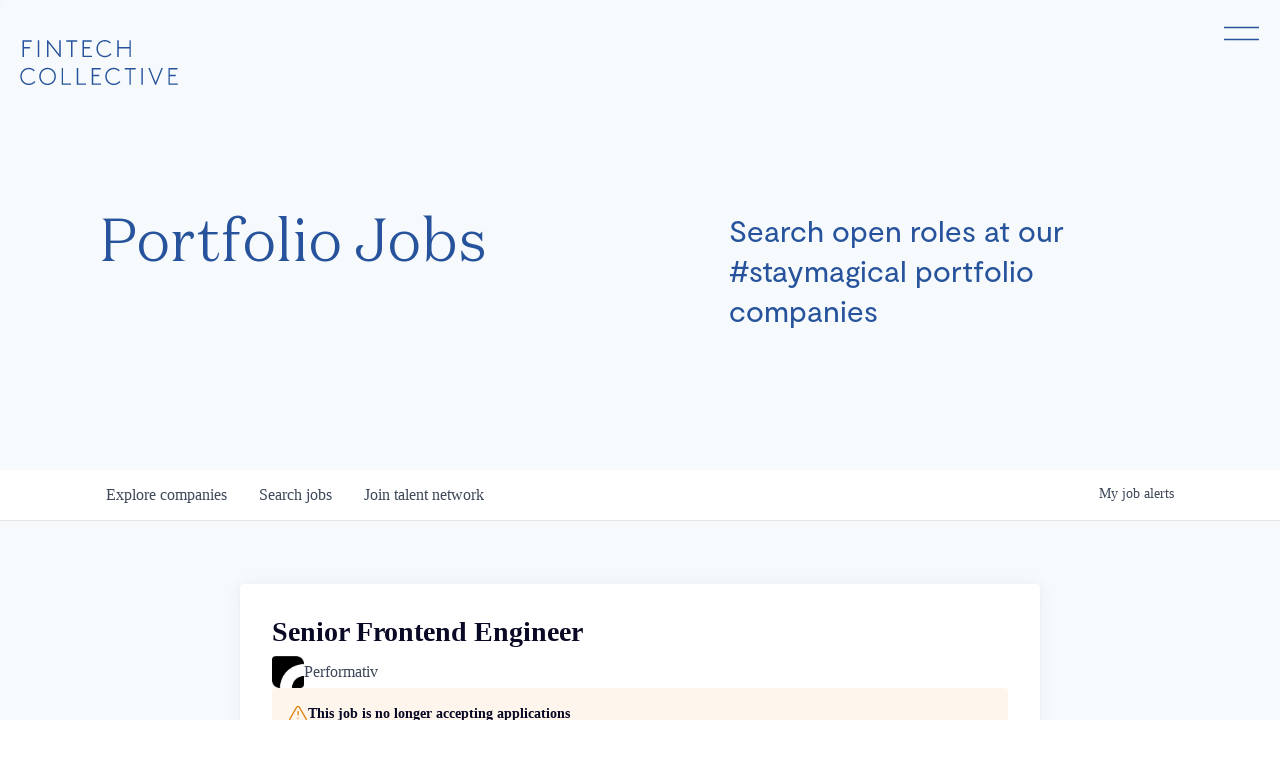

--- FILE ---
content_type: text/html; charset=utf-8
request_url: https://jobs.fintech.io/companies/performativ/jobs/33288125-senior-frontend-engineer
body_size: 16047
content:
<!DOCTYPE html><html lang="en"><head><link rel="shortcut icon" href="https://cdn.filestackcontent.com/wlTF4nS0RYicRk2X3b05" data-next-head=""/><title data-next-head="">Senior Frontend Engineer @ Performativ | FinTech Collective Job Board</title><meta name="description" property="og:description" content="Search job openings across the FinTech Collective network." data-next-head=""/><meta charSet="utf-8" data-next-head=""/><meta name="viewport" content="initial-scale=1.0, width=device-width" data-next-head=""/><link rel="apple-touch-icon" sizes="180x180" href="https://cdn.filestackcontent.com/wlTF4nS0RYicRk2X3b05" data-next-head=""/><link rel="icon" type="image/png" sizes="32x32" href="https://cdn.filestackcontent.com/wlTF4nS0RYicRk2X3b05" data-next-head=""/><link rel="icon" type="image/png" sizes="16x16" href="https://cdn.filestackcontent.com/wlTF4nS0RYicRk2X3b05" data-next-head=""/><link rel="shortcut icon" href="https://cdn.filestackcontent.com/wlTF4nS0RYicRk2X3b05" data-next-head=""/><meta name="url" property="og:url" content="https://jobs.fintech.io" data-next-head=""/><meta name="type" property="og:type" content="website" data-next-head=""/><meta name="title" property="og:title" content="FinTech Collective Job Board" data-next-head=""/><meta name="image" property="og:image" content="http://cdn.filepicker.io/api/file/I13SzIM7T1yFE61PWupz" data-next-head=""/><meta name="secure_url" property="og:image:secure_url" content="https://cdn.filepicker.io/api/file/I13SzIM7T1yFE61PWupz" data-next-head=""/><meta name="twitter:card" content="summary_large_image" data-next-head=""/><meta name="twitter:image" content="https://cdn.filepicker.io/api/file/I13SzIM7T1yFE61PWupz" data-next-head=""/><meta name="twitter:title" content="FinTech Collective Job Board" data-next-head=""/><meta name="twitter:description" content="Search job openings across the FinTech Collective network." data-next-head=""/><meta name="google-site-verification" content="CQNnZQRH0dvJgCqWABp64ULhLI69C53ULhWdJemAW_w" data-next-head=""/><script>!function(){var analytics=window.analytics=window.analytics||[];if(!analytics.initialize)if(analytics.invoked)window.console&&console.error&&console.error("Segment snippet included twice.");else{analytics.invoked=!0;analytics.methods=["trackSubmit","trackClick","trackLink","trackForm","pageview","identify","reset","group","track","ready","alias","debug","page","once","off","on","addSourceMiddleware","addIntegrationMiddleware","setAnonymousId","addDestinationMiddleware"];analytics.factory=function(e){return function(){if(window.analytics.initialized)return window.analytics[e].apply(window.analytics,arguments);var i=Array.prototype.slice.call(arguments);i.unshift(e);analytics.push(i);return analytics}};for(var i=0;i<analytics.methods.length;i++){var key=analytics.methods[i];analytics[key]=analytics.factory(key)}analytics.load=function(key,i){var t=document.createElement("script");t.type="text/javascript";t.async=!0;t.src="https://an.getro.com/analytics.js/v1/" + key + "/analytics.min.js";var n=document.getElementsByTagName("script")[0];n.parentNode.insertBefore(t,n);analytics._loadOptions=i};analytics._writeKey="VKRqdgSBA3lFoZSlbeHbrzqQkLPBcP7W";;analytics.SNIPPET_VERSION="4.16.1";
analytics.load("VKRqdgSBA3lFoZSlbeHbrzqQkLPBcP7W");

}}();</script><link rel="stylesheet" href="https://cdn-customers.getro.com/fintech/style.react.css??v=e8b36e0e157f592978bb3858857a2d9a068d179a"/><link rel="preload" href="https://cdn.getro.com/assets/_next/static/css/b1414ae24606c043.css" as="style"/><link rel="stylesheet" href="https://cdn.getro.com/assets/_next/static/css/b1414ae24606c043.css" data-n-g=""/><noscript data-n-css=""></noscript><script defer="" nomodule="" src="https://cdn.getro.com/assets/_next/static/chunks/polyfills-42372ed130431b0a.js"></script><script id="jquery" src="https://ajax.googleapis.com/ajax/libs/jquery/3.6.0/jquery.min.js" defer="" data-nscript="beforeInteractive"></script><script src="https://cdn.getro.com/assets/_next/static/chunks/webpack-c56562f1635d2be2.js" defer=""></script><script src="https://cdn.getro.com/assets/_next/static/chunks/framework-4bf75dea1870880a.js" defer=""></script><script src="https://cdn.getro.com/assets/_next/static/chunks/main-40d96e7794783fcd.js" defer=""></script><script src="https://cdn.getro.com/assets/_next/static/chunks/pages/_app-9eaeed8e6a6313e0.js" defer=""></script><script src="https://cdn.getro.com/assets/_next/static/chunks/a86620fd-3b4606652f1c2476.js" defer=""></script><script src="https://cdn.getro.com/assets/_next/static/chunks/8230-b803ceb2b5029ba6.js" defer=""></script><script src="https://cdn.getro.com/assets/_next/static/chunks/4000-0acb5a82151cbee6.js" defer=""></script><script src="https://cdn.getro.com/assets/_next/static/chunks/9091-5cd776e8ee5ad3a3.js" defer=""></script><script src="https://cdn.getro.com/assets/_next/static/chunks/1637-3133dfa009c1fe58.js" defer=""></script><script src="https://cdn.getro.com/assets/_next/static/chunks/3676-4975c339fc5bc499.js" defer=""></script><script src="https://cdn.getro.com/assets/_next/static/chunks/9358-87cc633cf780c23e.js" defer=""></script><script src="https://cdn.getro.com/assets/_next/static/chunks/9117-3aec73cad8fedb57.js" defer=""></script><script src="https://cdn.getro.com/assets/_next/static/chunks/1446-e0702699bbe10a44.js" defer=""></script><script src="https://cdn.getro.com/assets/_next/static/chunks/5355-de549b9a3c6c2743.js" defer=""></script><script src="https://cdn.getro.com/assets/_next/static/chunks/9582-aad852ee53159296.js" defer=""></script><script src="https://cdn.getro.com/assets/_next/static/chunks/pages/companies/%5BcompanySlug%5D/jobs/%5BjobSlug%5D-fe17400d1a7f1cea.js" defer=""></script><script src="https://cdn.getro.com/assets/_next/static/ds9N2K08DFA7ll-WMwS_r/_buildManifest.js" defer=""></script><script src="https://cdn.getro.com/assets/_next/static/ds9N2K08DFA7ll-WMwS_r/_ssgManifest.js" defer=""></script><meta name="sentry-trace" content="463a3a2afe984625573881df506895f3-f369abf6aa22f2b7-0"/><meta name="baggage" content="sentry-environment=production,sentry-release=541cda827641868da183c2c08ba9c79958133ed9,sentry-public_key=99c84790fa184cf49c16c34cd7113f75,sentry-trace_id=463a3a2afe984625573881df506895f3,sentry-org_id=129958,sentry-sampled=false,sentry-sample_rand=0.24994697825708467,sentry-sample_rate=0.033"/><style data-styled="" data-styled-version="5.3.11">.gVRrUK{box-sizing:border-box;margin:0;min-width:0;font-family:-apple-system,BlinkMacSystemFont,'Segoe UI','Roboto','Oxygen','Ubuntu','Cantarell','Fira Sans','Droid Sans','Helvetica Neue','sans-serif';font-weight:400;font-style:normal;font-size:16px;color:#3F495A;}/*!sc*/
.fyPcag{box-sizing:border-box;margin:0;min-width:0;background-color:#F7FAFC;min-height:100vh;-webkit-flex-direction:column;-ms-flex-direction:column;flex-direction:column;-webkit-align-items:stretch;-webkit-box-align:stretch;-ms-flex-align:stretch;align-items:stretch;}/*!sc*/
.dKubqp{box-sizing:border-box;margin:0;min-width:0;}/*!sc*/
.elbZCm{box-sizing:border-box;margin:0;min-width:0;width:100%;}/*!sc*/
.dFKghv{box-sizing:border-box;margin:0;min-width:0;box-shadow:0 1px 0 0 #e5e5e5;-webkit-flex-direction:row;-ms-flex-direction:row;flex-direction:row;width:100%;background-color:#ffffff;}/*!sc*/
.byBMUo{box-sizing:border-box;margin:0;min-width:0;max-width:100%;width:100%;margin-left:auto;margin-right:auto;}/*!sc*/
@media screen and (min-width:40em){.byBMUo{width:100%;}}/*!sc*/
@media screen and (min-width:65em){.byBMUo{width:1100px;}}/*!sc*/
.fWatEX{box-sizing:border-box;margin:0;min-width:0;color:#4900FF;position:relative;-webkit-text-decoration:none;text-decoration:none;-webkit-transition:all ease 0.3s;transition:all ease 0.3s;text-transform:capitalize;-webkit-order:1;-ms-flex-order:1;order:1;padding-left:8px;padding-right:8px;padding-top:16px;padding-bottom:16px;font-size:16px;color:#3F495A;display:-webkit-box;display:-webkit-flex;display:-ms-flexbox;display:flex;-webkit-align-items:baseline;-webkit-box-align:baseline;-ms-flex-align:baseline;align-items:baseline;}/*!sc*/
@media screen and (min-width:40em){.fWatEX{text-transform:capitalize;}}/*!sc*/
@media screen and (min-width:65em){.fWatEX{text-transform:unset;}}/*!sc*/
.fWatEX span{display:none;}/*!sc*/
.fWatEX::after{content:'';position:absolute;left:0;right:0;bottom:0;height:0.125rem;background-color:#4900FF;opacity:0;-webkit-transition:opacity 0.3s;transition:opacity 0.3s;}/*!sc*/
.fWatEX:hover{color:#3F495A;}/*!sc*/
.fWatEX:active{background-color:#F7FAFC;-webkit-transform:scale(.94);-ms-transform:scale(.94);transform:scale(.94);}/*!sc*/
.fWatEX.active{font-weight:600;color:#090925;}/*!sc*/
.fWatEX.active::after{opacity:1;}/*!sc*/
@media screen and (min-width:40em){.fWatEX{padding-left:16px;padding-right:16px;}}/*!sc*/
.ekJmTQ{box-sizing:border-box;margin:0;min-width:0;display:none;}/*!sc*/
@media screen and (min-width:40em){.ekJmTQ{display:none;}}/*!sc*/
@media screen and (min-width:65em){.ekJmTQ{display:inline-block;}}/*!sc*/
.bhqgWy{box-sizing:border-box;margin:0;min-width:0;color:#4900FF;position:relative;-webkit-text-decoration:none;text-decoration:none;-webkit-transition:all ease 0.3s;transition:all ease 0.3s;text-transform:capitalize;-webkit-order:0;-ms-flex-order:0;order:0;padding-left:8px;padding-right:8px;padding-top:16px;padding-bottom:16px;font-size:16px;color:#3F495A;display:-webkit-box;display:-webkit-flex;display:-ms-flexbox;display:flex;-webkit-align-items:baseline;-webkit-box-align:baseline;-ms-flex-align:baseline;align-items:baseline;}/*!sc*/
@media screen and (min-width:40em){.bhqgWy{text-transform:capitalize;}}/*!sc*/
@media screen and (min-width:65em){.bhqgWy{text-transform:unset;}}/*!sc*/
.bhqgWy span{display:none;}/*!sc*/
.bhqgWy::after{content:'';position:absolute;left:0;right:0;bottom:0;height:0.125rem;background-color:#4900FF;opacity:0;-webkit-transition:opacity 0.3s;transition:opacity 0.3s;}/*!sc*/
.bhqgWy:hover{color:#3F495A;}/*!sc*/
.bhqgWy:active{background-color:#F7FAFC;-webkit-transform:scale(.94);-ms-transform:scale(.94);transform:scale(.94);}/*!sc*/
.bhqgWy.active{font-weight:600;color:#090925;}/*!sc*/
.bhqgWy.active::after{opacity:1;}/*!sc*/
@media screen and (min-width:40em){.bhqgWy{padding-left:16px;padding-right:16px;}}/*!sc*/
.eOYVLz{box-sizing:border-box;margin:0;min-width:0;color:#4900FF;position:relative;-webkit-text-decoration:none;text-decoration:none;-webkit-transition:all ease 0.3s;transition:all ease 0.3s;text-transform:unset;-webkit-order:2;-ms-flex-order:2;order:2;padding-left:8px;padding-right:8px;padding-top:16px;padding-bottom:16px;font-size:16px;color:#3F495A;display:-webkit-box;display:-webkit-flex;display:-ms-flexbox;display:flex;-webkit-align-items:center;-webkit-box-align:center;-ms-flex-align:center;align-items:center;}/*!sc*/
.eOYVLz span{display:none;}/*!sc*/
.eOYVLz::after{content:'';position:absolute;left:0;right:0;bottom:0;height:0.125rem;background-color:#4900FF;opacity:0;-webkit-transition:opacity 0.3s;transition:opacity 0.3s;}/*!sc*/
.eOYVLz:hover{color:#3F495A;}/*!sc*/
.eOYVLz:active{background-color:#F7FAFC;-webkit-transform:scale(.94);-ms-transform:scale(.94);transform:scale(.94);}/*!sc*/
.eOYVLz.active{font-weight:600;color:#090925;}/*!sc*/
.eOYVLz.active::after{opacity:1;}/*!sc*/
@media screen and (min-width:40em){.eOYVLz{padding-left:16px;padding-right:16px;}}/*!sc*/
.jQZwAb{box-sizing:border-box;margin:0;min-width:0;display:inline-block;}/*!sc*/
@media screen and (min-width:40em){.jQZwAb{display:inline-block;}}/*!sc*/
@media screen and (min-width:65em){.jQZwAb{display:none;}}/*!sc*/
.ioCEHO{box-sizing:border-box;margin:0;min-width:0;margin-left:auto;margin-right:16px;text-align:left;-webkit-flex-direction:column;-ms-flex-direction:column;flex-direction:column;-webkit-order:9999;-ms-flex-order:9999;order:9999;}/*!sc*/
@media screen and (min-width:40em){.ioCEHO{margin-right:16px;}}/*!sc*/
@media screen and (min-width:65em){.ioCEHO{margin-right:0;}}/*!sc*/
.iJaGyT{box-sizing:border-box;margin:0;min-width:0;position:relative;cursor:pointer;-webkit-transition:all ease 0.3s;transition:all ease 0.3s;border-radius:4px;font-size:16px;font-weight:500;display:-webkit-box;display:-webkit-flex;display:-ms-flexbox;display:flex;-webkit-tap-highlight-color:transparent;-webkit-align-items:center;-webkit-box-align:center;-ms-flex-align:center;align-items:center;font-family:-apple-system,BlinkMacSystemFont,'Segoe UI','Roboto','Oxygen','Ubuntu','Cantarell','Fira Sans','Droid Sans','Helvetica Neue','sans-serif';color:#3F495A;background-color:#FFFFFF;border-style:solid;border-color:#A3B1C2;border-width:1px;border:none;border-color:transparent;width:small;height:small;margin-top:8px;padding:8px 16px;padding-right:0;-webkit-align-self:center;-ms-flex-item-align:center;align-self:center;font-size:14px;}/*!sc*/
.iJaGyT:active{-webkit-transform:scale(.94);-ms-transform:scale(.94);transform:scale(.94);box-shadow:inset 0px 1.875px 1.875px rgba(0,0,0,0.12);}/*!sc*/
.iJaGyT:disabled{color:#A3B1C2;}/*!sc*/
.iJaGyT:hover{background-color:#F7FAFC;}/*!sc*/
.iJaGyT [role="progressbar"] > div > div{border-color:rgba(63,73,90,0.2);border-top-color:#090925;}/*!sc*/
@media screen and (min-width:40em){.iJaGyT{border-color:#A3B1C2;}}/*!sc*/
@media screen and (min-width:40em){.iJaGyT{padding-right:16px;}}/*!sc*/
.jUfIjB{box-sizing:border-box;margin:0;min-width:0;display:none;}/*!sc*/
@media screen and (min-width:40em){.jUfIjB{display:block;}}/*!sc*/
.iqghoL{box-sizing:border-box;margin:0;min-width:0;margin-left:auto !important;margin-right:auto !important;box-sizing:border-box;max-width:100%;position:static;z-index:1;margin-left:auto;margin-right:auto;width:100%;padding-top:0;padding-left:16px;padding-right:16px;padding-bottom:64px;}/*!sc*/
@media screen and (min-width:40em){.iqghoL{width:100%;}}/*!sc*/
@media screen and (min-width:65em){.iqghoL{width:1132px;}}/*!sc*/
.ebGWQq{box-sizing:border-box;margin:0;min-width:0;-webkit-box-pack:justify;-webkit-justify-content:space-between;-ms-flex-pack:justify;justify-content:space-between;margin-bottom:24px;-webkit-flex-direction:column;-ms-flex-direction:column;flex-direction:column;width:100%;}/*!sc*/
@media screen and (min-width:40em){.ebGWQq{-webkit-flex-direction:row;-ms-flex-direction:row;flex-direction:row;}}/*!sc*/
@media screen and (min-width:65em){.ebGWQq{-webkit-flex-direction:row;-ms-flex-direction:row;flex-direction:row;}}/*!sc*/
.dsHaKT{box-sizing:border-box;margin:0;min-width:0;gap:24px;-webkit-flex-direction:column;-ms-flex-direction:column;flex-direction:column;width:100%;}/*!sc*/
.iaKmHE{box-sizing:border-box;margin:0;min-width:0;font-size:28px;margin-bottom:8px;color:#090925;}/*!sc*/
.iKYCNv{box-sizing:border-box;margin:0;min-width:0;-webkit-column-gap:8px;column-gap:8px;cursor:pointer;-webkit-align-items:center;-webkit-box-align:center;-ms-flex-align:center;align-items:center;}/*!sc*/
.iKYCNv color{main:#3F495A;dark:#090925;subtle:#67738B;placeholder:#8797AB;link:#3F495A;link-accent:#4900FF;error:#D90218;}/*!sc*/
.hRzXmX{box-sizing:border-box;margin:0;min-width:0;width:32px;}/*!sc*/
.ijjZxr{box-sizing:border-box;margin:0;min-width:0;margin-bottom:16px;}/*!sc*/
.kGAAEy{box-sizing:border-box;margin:0;min-width:0;-webkit-flex-direction:column;-ms-flex-direction:column;flex-direction:column;gap:8px;}/*!sc*/
.dkjSzf{box-sizing:border-box;margin:0;min-width:0;font-weight:600;font-size:14px;color:#090925;}/*!sc*/
.eRlSKr{box-sizing:border-box;margin:0;min-width:0;color:#3F495A!important;font-weight:500;}/*!sc*/
.lhPfhV{box-sizing:border-box;margin:0;min-width:0;-webkit-column-gap:8px;column-gap:8px;-webkit-box-pack:justify;-webkit-justify-content:space-between;-ms-flex-pack:justify;justify-content:space-between;}/*!sc*/
.hQNFTd{box-sizing:border-box;margin:0;min-width:0;row-gap:8px;-webkit-flex-direction:column;-ms-flex-direction:column;flex-direction:column;}/*!sc*/
.fLzXDu{box-sizing:border-box;margin:0;min-width:0;font-size:14px;color:#67738B;}/*!sc*/
.crBMPy{box-sizing:border-box;margin:0;min-width:0;margin-top:40px;}/*!sc*/
.crBMPy li:not(:last-child){margin-bottom:8px;}/*!sc*/
.crBMPy p,.crBMPy span,.crBMPy div,.crBMPy li,.crBMPy ol,.crBMPy ul{color:#3F495A;font-size:16px!important;line-height:140%!important;margin:0 auto 16px;}/*!sc*/
.crBMPy h1,.crBMPy h2,.crBMPy h3,.crBMPy h4,.crBMPy h5,.crBMPy h6{color:#090925;}/*!sc*/
.crBMPy h4,.crBMPy h5,.crBMPy h6{font-size:16px;margin:0 auto 16px;}/*!sc*/
.crBMPy h1:not(:first-child){font-size:24px;margin:48px auto 16px;}/*!sc*/
.crBMPy h2:not(:first-child){font-size:20px;margin:32px auto 16px;}/*!sc*/
.crBMPy h3:not(:first-child){font-size:18px;margin:24px auto 16px;}/*!sc*/
.crBMPy ul{padding:0 0 0 32px;}/*!sc*/
.crBMPy a{color:#3F495A !important;}/*!sc*/
.iIGtVd{box-sizing:border-box;margin:0;min-width:0;max-width:600px;margin:0 auto;}/*!sc*/
.friAmK{box-sizing:border-box;margin:0;min-width:0;padding-bottom:40px;margin-top:40px;}/*!sc*/
.bOyPTM{box-sizing:border-box;margin:0;min-width:0;gap:40px;margin-top:40px;-webkit-align-items:center;-webkit-box-align:center;-ms-flex-align:center;align-items:center;-webkit-box-pack:justify;-webkit-justify-content:space-between;-ms-flex-pack:justify;justify-content:space-between;-webkit-flex-direction:column;-ms-flex-direction:column;flex-direction:column;}/*!sc*/
@media screen and (min-width:40em){.bOyPTM{-webkit-flex-direction:row;-ms-flex-direction:row;flex-direction:row;}}/*!sc*/
.kkTXM{box-sizing:border-box;margin:0;min-width:0;-webkit-text-decoration-line:underline;text-decoration-line:underline;cursor:pointer;display:block;text-align:center;color:#3F495A !important;font-size:14px;line-height:22px;}/*!sc*/
.fIUOoG{box-sizing:border-box;margin:0;min-width:0;justify-self:flex-end;margin-top:auto;-webkit-flex-direction:row;-ms-flex-direction:row;flex-direction:row;width:100%;background-color:transparent;padding-top:32px;padding-bottom:32px;}/*!sc*/
.Jizzq{box-sizing:border-box;margin:0;min-width:0;width:100%;margin-left:auto;margin-right:auto;-webkit-flex-direction:column;-ms-flex-direction:column;flex-direction:column;text-align:center;}/*!sc*/
@media screen and (min-width:40em){.Jizzq{width:1100px;}}/*!sc*/
.fONCsf{box-sizing:border-box;margin:0;min-width:0;color:#4900FF;-webkit-align-self:center;-ms-flex-item-align:center;align-self:center;margin-bottom:16px;color:#090925;width:120px;}/*!sc*/
.bfORaf{box-sizing:border-box;margin:0;min-width:0;color:currentColor;width:100%;height:auto;}/*!sc*/
.gkPOSa{box-sizing:border-box;margin:0;min-width:0;-webkit-flex-direction:row;-ms-flex-direction:row;flex-direction:row;-webkit-box-pack:center;-webkit-justify-content:center;-ms-flex-pack:center;justify-content:center;-webkit-flex-wrap:wrap;-ms-flex-wrap:wrap;flex-wrap:wrap;}/*!sc*/
.hDtUlk{box-sizing:border-box;margin:0;min-width:0;-webkit-appearance:none;-moz-appearance:none;appearance:none;display:inline-block;text-align:center;line-height:inherit;-webkit-text-decoration:none;text-decoration:none;font-size:inherit;padding-left:16px;padding-right:16px;padding-top:8px;padding-bottom:8px;color:#ffffff;background-color:#4900FF;border:none;border-radius:4px;padding-left:8px;padding-right:8px;font-size:16px;position:relative;z-index:2;cursor:pointer;-webkit-transition:all ease 0.3s;transition:all ease 0.3s;border-radius:4px;font-weight:500;display:-webkit-box;display:-webkit-flex;display:-ms-flexbox;display:flex;-webkit-tap-highlight-color:transparent;-webkit-align-items:center;-webkit-box-align:center;-ms-flex-align:center;align-items:center;font-family:-apple-system,BlinkMacSystemFont,'Segoe UI','Roboto','Oxygen','Ubuntu','Cantarell','Fira Sans','Droid Sans','Helvetica Neue','sans-serif';color:#3F495A;background-color:transparent;border-style:solid;border-color:#A3B1C2;border-width:1px;border:none;-webkit-box-pack:unset;-webkit-justify-content:unset;-ms-flex-pack:unset;justify-content:unset;-webkit-text-decoration:none;text-decoration:none;white-space:nowrap;margin-right:16px;padding:0;color:#67738B;padding-top:4px;padding-bottom:4px;font-size:12px;}/*!sc*/
.hDtUlk:active{-webkit-transform:scale(.94);-ms-transform:scale(.94);transform:scale(.94);box-shadow:inset 0px 1.875px 1.875px rgba(0,0,0,0.12);}/*!sc*/
.hDtUlk:disabled{color:#A3B1C2;}/*!sc*/
.hDtUlk:hover{-webkit-text-decoration:underline;text-decoration:underline;}/*!sc*/
.hDtUlk [role="progressbar"] > div > div{border-color:rgba(63,73,90,0.2);border-top-color:#090925;}/*!sc*/
data-styled.g1[id="sc-aXZVg"]{content:"gVRrUK,fyPcag,dKubqp,elbZCm,dFKghv,byBMUo,fWatEX,ekJmTQ,bhqgWy,eOYVLz,jQZwAb,ioCEHO,iJaGyT,jUfIjB,iqghoL,ebGWQq,dsHaKT,iaKmHE,iKYCNv,hRzXmX,ijjZxr,kGAAEy,dkjSzf,eRlSKr,lhPfhV,hQNFTd,fLzXDu,crBMPy,iIGtVd,friAmK,bOyPTM,kkTXM,fIUOoG,Jizzq,fONCsf,bfORaf,gkPOSa,hDtUlk,"}/*!sc*/
.fteAEG{display:-webkit-box;display:-webkit-flex;display:-ms-flexbox;display:flex;}/*!sc*/
data-styled.g2[id="sc-gEvEer"]{content:"fteAEG,"}/*!sc*/
.eBWkFz{box-sizing:border-box;margin:0;min-width:0;padding:32px;box-shadow:0px 1px 2px 0px rgba(27,36,50,0.04),0px 1px 16px 0px rgba(27,36,50,0.06);border-radius:4px;background-color:#FFFFFF;margin-left:auto;margin-right:auto;width:100%;-webkit-flex-direction:column;-ms-flex-direction:column;flex-direction:column;padding-left:16px;padding-right:16px;margin-top:64px;max-width:800px;margin-left:auto;margin-right:auto;}/*!sc*/
@media screen and (min-width:40em){.eBWkFz{padding-left:32px;padding-right:32px;}}/*!sc*/
.jBogQf{box-sizing:border-box;margin:0;min-width:0;position:relative;width:100%;-webkit-align-items:start;-webkit-box-align:start;-ms-flex-align:start;align-items:start;}/*!sc*/
.ddKpAl{box-sizing:border-box;margin:0;min-width:0;-webkit-flex:1 1;-ms-flex:1 1;flex:1 1;}/*!sc*/
.VWXkL{box-sizing:border-box;margin:0;min-width:0;position:relative;font-weight:500;color:#3F495A;height:100%;width:100%;border-radius:4px;}/*!sc*/
.cVYRew{box-sizing:border-box;margin:0;min-width:0;max-width:100%;height:auto;border-radius:4px;overflow:hidden;object-fit:contain;width:100%;height:100%;}/*!sc*/
.hPknKP{box-sizing:border-box;margin:0;min-width:0;background-color:#FEF5EC;text-align:left;-webkit-align-items:flex-start;-webkit-box-align:flex-start;-ms-flex-align:flex-start;align-items:flex-start;-webkit-flex:0 0 auto;-ms-flex:0 0 auto;flex:0 0 auto;padding:16px;border-radius:4px;line-height:1.4;gap:16px;}/*!sc*/
.jDfdPi{box-sizing:border-box;margin:0;min-width:0;height:20px;width:20px;}/*!sc*/
.kgAlEH{box-sizing:border-box;margin:0;min-width:0;color:#DE7B02;-webkit-align-items:center;-webkit-box-align:center;-ms-flex-align:center;align-items:center;-webkit-flex:0 0 auto;-ms-flex:0 0 auto;flex:0 0 auto;}/*!sc*/
.cYMjnh{box-sizing:border-box;margin:0;min-width:0;font-weight:500;font-size:14px;color:#3F495A;}/*!sc*/
.exMvxQ{box-sizing:border-box;margin:0;min-width:0;-webkit-text-decoration:none;text-decoration:none;color:currentColor;width:100%;height:auto;}/*!sc*/
data-styled.g3[id="sc-eqUAAy"]{content:"eBWkFz,jBogQf,ddKpAl,VWXkL,cVYRew,hPknKP,jDfdPi,kgAlEH,cYMjnh,exMvxQ,"}/*!sc*/
.gQycbC{display:-webkit-box;display:-webkit-flex;display:-ms-flexbox;display:flex;}/*!sc*/
data-styled.g4[id="sc-fqkvVR"]{content:"gQycbC,"}/*!sc*/
</style></head><body id="main-wrapper" class="custom-design-fintech"><div id="root"></div><div id="__next"><div class="sc-aXZVg gVRrUK"><div class="" style="position:fixed;top:0;left:0;height:2px;background:transparent;z-index:99999999999;width:100%"><div class="" style="height:100%;background:#4900FF;transition:all 500ms ease;width:0%"><div style="box-shadow:0 0 10px #4900FF, 0 0 10px #4900FF;width:5%;opacity:1;position:absolute;height:100%;transition:all 500ms ease;transform:rotate(3deg) translate(0px, -4px);left:-10rem"></div></div></div><div id="wlc-main" class="sc-aXZVg sc-gEvEer fyPcag fteAEG network-container"><div data-testid="custom-header" id="fintech-custom-header" class="sc-aXZVg dKubqp fintech-custom-part">
<div class="cd-wrapper">
  <header class="header" id="root-header">
    <div class="grid-container mt4">
      <a href="https://fintech.io/" class="dib pe--auto no-focus-outline">
        <img class="contain-width" src="https://cdn-customers.getro.com/fintech/images/icon-header-logo.svg">
      </a>
    </div>
  </header>
  <button id="js-takeover-open" class="takeover__trigger sans--small link--hover pe--auto">
    <svg width="37px" height="27px" viewBox="0 0 37 27">
      <path d="M1.79545455,7.5 L35.2045455,7.5" stroke-width="1.5" fill="none" fill-rule="evenodd"
        stroke-linecap="square" stroke="#26539C"></path>
      <path d="M1.79545455,19.5 L35.2045455,19.5" stroke-width="1.5" fill="none" fill-rule="evenodd"
        stroke-linecap="square" stroke="#26539C"></path>
    </svg>
  </button>
  <div id="js-takeover-container" class="takeover__container color--white pe--none">
    <div class="takeover__exit pe--auto dn"></div>
    <div class="takeover__bg bg--blue pe--auto"></div>
    <div class="takeover__header">
      <div class="grid-container contained mt4">
        <div class="row align--right">
          <div class="col c8--md c7--xl">
            <a class="takeover__menu-anchor pe--auto" href="https://fintech.io/">
              <img class="takeover__logo" src="https://cdn-customers.getro.com/fintech/images/icon-takeover-logo.svg">
            </a>
          </div>
        </div>
      </div>
    </div>
    <div class="takeover__content">
      <div class="grid-container contained">
        <div class="row align--right">
          <div class="col c8--md c7--xl">
            <ul class="domaine--large pe--auto">
              <li class="takeover__menu-link domaine--large">
                <a class="takeover__menu-anchor link--opacity--invert" href="https://fintech.io/about">
                  About Us
                </a>
              </li>
              <li class="takeover__menu-link domaine--large">
                <a class="takeover__menu-anchor link--opacity--invert" href="https://fintech.io/ourteam">
                  Our Team
                </a>
              </li>
              <li class="takeover__menu-link domaine--large">
                <a class="takeover__menu-anchor link--opacity--invert" href="https://fintech.io/portfolio">
                  Portfolio
                </a>
              </li>
              <li class="takeover__menu-link domaine--large">
                <a class="takeover__menu-anchor link--opacity--invert" href="https://fintech.io/defi">
                  DeFi
                </a>
              </li>
              <li class="takeover__menu-link domaine--large">
                <a class="takeover__menu-anchor link--opacity--invert" href="https://fintech.io/newsletter">
                  Newsletter
                </a>
              </li>
              <li class="takeover__menu-link domaine--large">
                <a class="takeover__menu-anchor link--opacity--invert" href="https://fintech.io/articles">
                  Articles
                </a>
              </li>
              <li class="takeover__menu-link domaine--large">
                <a class=" link--opacity--invert" target="_blank" href="http://news.fintech.io/">
                  News
                </a>
              </li>
            </ul>
          </div>
        </div>
      </div>
    </div>
  </div>

  <div class="header__spacer"></div>
  <div class="pt8 pt12--lg pb8 pb12--lg">
    <div class="grid-container contained">
      <div class="row align--center">
        <div class="col c12--sm c8--md c7--lg">
          <h1 class="domaine--large mb3">Portfolio Jobs</h1>
        </div>
        <div class="col c1 show--lg"></div>
        <div class="col c12--sm c8--md c6--lg">
          <h2 class="sans--large--md mb2">Search open roles at our #staymagical portfolio companies</h2>
        </div>
      </div>
    </div>
  </div>

</div>
</div><div width="1" class="sc-aXZVg elbZCm"><div id="content"><div data-testid="navbar" width="1" class="sc-aXZVg sc-gEvEer dFKghv fteAEG"><div width="1,1,1100px" class="sc-aXZVg sc-gEvEer byBMUo fteAEG"><a href="/jobs" class="sc-aXZVg fWatEX theme_only " font-size="2" color="text.main" display="flex"><div display="none,none,inline-block" class="sc-aXZVg ekJmTQ">Search </div>jobs</a><a href="/companies" class="sc-aXZVg bhqgWy theme_only " font-size="2" color="text.main" display="flex"><div display="none,none,inline-block" class="sc-aXZVg ekJmTQ">Explore </div>companies</a><a href="/talent-network" class="sc-aXZVg eOYVLz theme_only " font-size="2" color="text.main" display="flex"><div display="none,none,inline-block" class="sc-aXZVg ekJmTQ">Join talent network</div><div display="inline-block,inline-block,none" class="sc-aXZVg jQZwAb">Talent</div></a><div order="9999" class="sc-aXZVg sc-gEvEer ioCEHO fteAEG"><div class="sc-aXZVg sc-gEvEer iJaGyT fteAEG theme_only" data-testid="my-job-alerts-button" font-size="14px">My <span class="sc-aXZVg jUfIjB">job </span>alerts</div></div></div></div><div width="1,1,1132px" data-testid="container" class="sc-aXZVg iqghoL"><script data-testid="job-ldjson" type="application/ld+json" async="">{"@context":"https://schema.org/","@type":"JobPosting","title":"Senior Frontend Engineer","description":"<div> <p><em>Please do not contact us or apply if you are a recruiter, consultant or outsourcing company.</em></p> <p><br></p> <p><strong>Join a team of fintech heroes! 🚀</strong></p> <p>Performativ is making waves in the wealth management ecosystem and is changing the way investment advisors and financial institutions do business around the world. Working at Performativ means working at a fast-paced tech scaleup with intelligent people who are passionate about their work. We are on a scaling journey beyond all metrics and expectations - and can't wait to have you join us in making a real impact.</p> <p><br></p> <p>We are funded by some of the leading VC investors in the world and have strong support to become a European market leader in a record amount of time.</p> <p>You can read more about our product at performativ.com.</p> <p><br></p> <p><br></p> <p><strong>We value your passion 🔥</strong></p> <p>At Performativ, we are builders first. We are passionate with ambitious goals and value the time and effort people put into their work. You will be part of the family from day one, and responsible for making your mark and driving forward your vision. Autonomous work is embedded in our culture and we are committed to ensuring you have all the tools and support you need while acknowledging the importance of flexibility.</p> <p><br></p> <p><strong>As our new Senior Front-end Engineer you will 📈</strong></p> <ol> <li>Develop and maintain front-end applications with a focus on React and Ant Design.</li> <li>Manage large data sets in browser environments, addressing related data model issues.</li> <li>Collaborate in large-scale production React environments.</li> <li>Contribute creative design solutions and user-friendly interfaces.</li> </ol> <p><br></p> <p><strong>We anticipate that you have / are 🎯</strong></p> <p><br></p> <p><u>Professional Experience:</u></p> <ul> <li>Proficiency in React.</li> <li>Knowledge of Ant Design, Auth0, AWS preferred.</li> <li>Experience with data models and handling large data sets in browsers.</li> <li>Eye for design and creative problem-solving abilities.</li> <li>Familiarity with large-scale front-end production environments in AWS.</li> <li>Strong communication and teamwork skills.</li> <li>A high-energy self-starter who can provide great technical results and a team player to the rest of the organization.</li> </ul> <p><br></p> <p><u>Educational Background:</u></p> <p><br></p> <ul><li>At least a Bachelor's degree in computer science, mathematics or front-end engineering with a great portfolio</li></ul> <p><br></p> <p><strong>We can offer🌱 :</strong></p> <ul> <li>A compensation package, including competitive salary and potentially a generous equity/bonus package.</li> <li>Flat organizational structure to allow access to senior leadership and to optimize focus on what matters most.</li> <li>A supportive and collaborative team culture that values autonomy, innovation, and teamwork.</li> <li>The opportunity to have a real impact on the direction and growth of the company.</li> <li>Enjoy working flexibly out of our new, central and beautiful offices in Copenhagen, located next to Illum (Kronprinsensgade 2) or remotely at your own discretion.</li> <li>Trust to take the reins on a Grade A product with an excellent team around it.</li> <li>The opportunity to be part of a dynamic journey, where every moment is a step towards the unfolding potential of a steadily evolving new reality.</li> </ul> <p></p> </div>","datePosted":"2024-01-18T15:17:46.687Z","validThrough":"2024-02-14","employmentType":[],"hiringOrganization":{"@type":"Organization","name":"Performativ","description":"Revolutionising both the wealth management advisory process and the HNWI customer experience. \n\nWe are already integrated with a long list of custodians (and growing) to both provide advisors with an analytically rich view of their client portfolios and their clients with a branded, ‘easy to use’ app to view their total wealth portfolio (including liquid and illiquid assets in- and outside the scope of the wealth manager).\n\nUltimately, the advisor has better information and more time to advise, and the client has a better and more comprehensive view of their wallet.\n\nAll of this is available through Performativ turnkey software.\n\nRocket fuel for wealth managers.","numberOfEmployees":44,"address":[{"address":{"@type":"PostalAddress","addressLocality":"Capital Region of Denmark, Denmark"}},{"address":{"@type":"PostalAddress","addressLocality":"Copenhagen, Denmark"}}],"sameAs":"https://performativ.com","url":"https://performativ.com","logo":"https://cdn.getro.com/companies/50c13b87-1f00-4ff6-89ec-fbb441c7ec16-1760837666","keywords":"Finance"},"jobLocation":{"@type":"Place","address":{"@type":"PostalAddress","addressLocality":"Copenhagen, Denmark"}},"baseSalary":{"@type":"MonetaryAmount","currency":null,"value":{"@type":"QuantitativeValue","minValue":null,"maxValue":null,"unitText":"PERIOD_NOT_DEFINED"}}}</script><div width="100%" data-testid="edit-box" class="sc-eqUAAy eBWkFz"><div data-testid="content" width="1" class="sc-eqUAAy sc-fqkvVR jBogQf gQycbC"><div class="sc-eqUAAy ddKpAl"><div width="100%" class="sc-aXZVg sc-gEvEer ebGWQq fteAEG"><div width="100%" class="sc-aXZVg sc-gEvEer dsHaKT fteAEG"><div width="100%" class="sc-aXZVg elbZCm"><h2 font-size="28px" color="text.dark" class="sc-aXZVg iaKmHE">Senior Frontend Engineer</h2><div color="text" class="sc-aXZVg sc-gEvEer iKYCNv fteAEG"><div width="32" class="sc-aXZVg hRzXmX"><div data-testid="profile-picture" class="sc-eqUAAy sc-fqkvVR VWXkL gQycbC"><img data-testid="image" src="https://cdn.getro.com/companies/50c13b87-1f00-4ff6-89ec-fbb441c7ec16-1760837666" alt="Performativ" class="sc-eqUAAy cVYRew"/></div></div><p class="sc-aXZVg dKubqp">Performativ</p></div></div><div class="sc-aXZVg ijjZxr"><div class="sc-eqUAAy sc-fqkvVR hPknKP gQycbC"><div color="warning" class="sc-eqUAAy sc-fqkvVR kgAlEH gQycbC"><svg xmlns="http://www.w3.org/2000/svg" width="20px" height="20px" viewBox="0 0 24 24" fill="none" stroke="currentColor" stroke-width="1.5" stroke-linecap="round" stroke-linejoin="round" class="sc-eqUAAy jDfdPi sc-eqUAAy jDfdPi" aria-hidden="true" data-testid="icon-warning"><path d="m21.73 18-8-14a2 2 0 0 0-3.48 0l-8 14A2 2 0 0 0 4 21h16a2 2 0 0 0 1.73-3Z"></path><line x1="12" x2="12" y1="9" y2="13"></line><line x1="12" x2="12.01" y1="17" y2="17"></line></svg></div><div color="text.main" class="sc-eqUAAy cYMjnh"><div class="sc-aXZVg sc-gEvEer kGAAEy fteAEG"><P font-weight="600" font-size="14px" color="text.dark" class="sc-aXZVg dkjSzf">This job is no longer accepting applications</P><a href="/companies/performativ#content" class="sc-aXZVg eRlSKr">See open jobs at <!-- -->Performativ<!-- -->.</a><a href="/jobs?q=Senior%20Frontend%20Engineer" class="sc-aXZVg eRlSKr">See open jobs similar to &quot;<!-- -->Senior Frontend Engineer<!-- -->&quot; <!-- -->FinTech Collective<!-- -->.</a></div></div></div></div><div class="sc-aXZVg sc-gEvEer lhPfhV fteAEG"><div class="sc-aXZVg sc-gEvEer hQNFTd fteAEG"><div class="sc-aXZVg dKubqp">Software Engineering<!-- --> <!-- --> </div><div class="sc-aXZVg dKubqp">Copenhagen, Denmark</div><div font-size="14px" color="text.subtle" class="sc-aXZVg fLzXDu">Posted<!-- --> <!-- -->6+ months ago</div></div></div></div></div><div class="sc-aXZVg crBMPy"><div data-testid="careerPage"><div> <p><em>Please do not contact us or apply if you are a recruiter, consultant or outsourcing company.</em></p>  <p><strong>Join a team of fintech heroes! 🚀</strong></p> <p>Performativ is making waves in the wealth management ecosystem and is changing the way investment advisors and financial institutions do business around the world. Working at Performativ means working at a fast-paced tech scaleup with intelligent people who are passionate about their work. We are on a scaling journey beyond all metrics and expectations - and can't wait to have you join us in making a real impact.</p>  <p>We are funded by some of the leading VC investors in the world and have strong support to become a European market leader in a record amount of time.</p> <p>You can read more about our product at performativ.com.</p>   <p><strong>We value your passion 🔥</strong></p> <p>At Performativ, we are builders first. We are passionate with ambitious goals and value the time and effort people put into their work. You will be part of the family from day one, and responsible for making your mark and driving forward your vision. Autonomous work is embedded in our culture and we are committed to ensuring you have all the tools and support you need while acknowledging the importance of flexibility.</p>  <p><strong>As our new Senior Front-end Engineer you will 📈</strong></p> <ol> <li>Develop and maintain front-end applications with a focus on React and Ant Design.</li> <li>Manage large data sets in browser environments, addressing related data model issues.</li> <li>Collaborate in large-scale production React environments.</li> <li>Contribute creative design solutions and user-friendly interfaces.</li> </ol>  <p><strong>We anticipate that you have / are 🎯</strong></p>  <p><u>Professional Experience:</u></p> <ul> <li>Proficiency in React.</li> <li>Knowledge of Ant Design, Auth0, AWS preferred.</li> <li>Experience with data models and handling large data sets in browsers.</li> <li>Eye for design and creative problem-solving abilities.</li> <li>Familiarity with large-scale front-end production environments in AWS.</li> <li>Strong communication and teamwork skills.</li> <li>A high-energy self-starter who can provide great technical results and a team player to the rest of the organization.</li> </ul>  <p><u>Educational Background:</u></p>  <ul><li>At least a Bachelor's degree in computer science, mathematics or front-end engineering with a great portfolio</li></ul>  <p><strong>We can offer🌱 :</strong></p> <ul> <li>A compensation package, including competitive salary and potentially a generous equity/bonus package.</li> <li>Flat organizational structure to allow access to senior leadership and to optimize focus on what matters most.</li> <li>A supportive and collaborative team culture that values autonomy, innovation, and teamwork.</li> <li>The opportunity to have a real impact on the direction and growth of the company.</li> <li>Enjoy working flexibly out of our new, central and beautiful offices in Copenhagen, located next to Illum (Kronprinsensgade 2) or remotely at your own discretion.</li> <li>Trust to take the reins on a Grade A product with an excellent team around it.</li> <li>The opportunity to be part of a dynamic journey, where every moment is a step towards the unfolding potential of a steadily evolving new reality.</li> </ul>  </div></div></div><div class="sc-aXZVg iIGtVd"><div class="sc-aXZVg friAmK"><div class="sc-eqUAAy sc-fqkvVR hPknKP gQycbC"><div color="warning" class="sc-eqUAAy sc-fqkvVR kgAlEH gQycbC"><svg xmlns="http://www.w3.org/2000/svg" width="20px" height="20px" viewBox="0 0 24 24" fill="none" stroke="currentColor" stroke-width="1.5" stroke-linecap="round" stroke-linejoin="round" class="sc-eqUAAy jDfdPi sc-eqUAAy jDfdPi" aria-hidden="true" data-testid="icon-warning"><path d="m21.73 18-8-14a2 2 0 0 0-3.48 0l-8 14A2 2 0 0 0 4 21h16a2 2 0 0 0 1.73-3Z"></path><line x1="12" x2="12" y1="9" y2="13"></line><line x1="12" x2="12.01" y1="17" y2="17"></line></svg></div><div color="text.main" class="sc-eqUAAy cYMjnh"><div class="sc-aXZVg sc-gEvEer kGAAEy fteAEG"><P font-weight="600" font-size="14px" color="text.dark" class="sc-aXZVg dkjSzf">This job is no longer accepting applications</P><a href="/companies/performativ#content" class="sc-aXZVg eRlSKr">See open jobs at <!-- -->Performativ<!-- -->.</a><a href="/jobs?q=Senior%20Frontend%20Engineer" class="sc-aXZVg eRlSKr">See open jobs similar to &quot;<!-- -->Senior Frontend Engineer<!-- -->&quot; <!-- -->FinTech Collective<!-- -->.</a></div></div></div></div><div class="sc-aXZVg sc-gEvEer bOyPTM fteAEG"><a color="#3F495A !important" font-size="14px" href="/companies/performativ#content" class="sc-aXZVg kkTXM">See more open positions at <!-- -->Performativ</a></div></div></div></div></div><div data-rht-toaster="" style="position:fixed;z-index:9999;top:16px;left:16px;right:16px;bottom:16px;pointer-events:none"></div></div></div></div><div class="sc-aXZVg sc-gEvEer fIUOoG fteAEG powered-by-footer" data-testid="site-footer" width="1"><div width="1,1100px" class="sc-aXZVg sc-gEvEer Jizzq fteAEG"><a class="sc-aXZVg fONCsf theme_only" href="https://www.getro.com/getro-jobs" target="_blank" data-testid="footer-getro-logo" color="text.dark" width="120px" aria-label="Powered by Getro.com"><div color="currentColor" width="100%" height="auto" class="sc-eqUAAy exMvxQ sc-aXZVg bfORaf"><svg fill="currentColor" viewBox="0 0 196 59" xmlns="http://www.w3.org/2000/svg" style="display:block"><path class="Logo__powered-by" fill="#7C899C" d="M.6 12h1.296V7.568h2.72c1.968 0 3.424-1.392 3.424-3.408C8.04 2.128 6.648.8 4.616.8H.6V12zm1.296-5.584V1.952h2.608c1.344 0 2.208.928 2.208 2.208 0 1.296-.864 2.256-2.208 2.256H1.896zM13.511 12.208c2.496 0 4.352-1.872 4.352-4.368 0-2.496-1.824-4.368-4.336-4.368-2.48 0-4.352 1.856-4.352 4.368 0 2.528 1.84 4.368 4.336 4.368zm0-1.152c-1.776 0-3.04-1.344-3.04-3.216 0-1.824 1.248-3.216 3.04-3.216S16.567 6 16.567 7.84c0 1.856-1.264 3.216-3.056 3.216zM21.494 12h1.632l2.144-6.752h.096L27.494 12h1.632l2.608-8.32h-1.376l-2.032 6.88h-.096l-2.192-6.88h-1.44l-2.208 6.88h-.096l-2.016-6.88h-1.376L21.494 12zM36.866 12.208c1.952 0 3.408-1.104 3.872-2.656h-1.312c-.384.976-1.44 1.504-2.544 1.504-1.712 0-2.784-1.104-2.848-2.768h6.784v-.56c0-2.4-1.504-4.256-4.032-4.256-2.272 0-4.08 1.712-4.08 4.368 0 2.496 1.616 4.368 4.16 4.368zm-2.8-5.04c.128-1.536 1.328-2.544 2.72-2.544 1.408 0 2.576.88 2.688 2.544h-5.408zM43.065 12h1.264V7.712c0-1.584.848-2.768 2.368-2.768h.688V3.68h-.704c-1.216 0-2.032.848-2.272 1.552h-.096V3.68h-1.248V12zM52.679 12.208c1.952 0 3.408-1.104 3.872-2.656h-1.312c-.384.976-1.44 1.504-2.544 1.504-1.712 0-2.784-1.104-2.848-2.768h6.784v-.56c0-2.4-1.504-4.256-4.032-4.256-2.272 0-4.08 1.712-4.08 4.368 0 2.496 1.616 4.368 4.16 4.368zm-2.8-5.04c.128-1.536 1.328-2.544 2.72-2.544 1.408 0 2.576.88 2.688 2.544h-5.408zM62.382 12.208a3.405 3.405 0 002.88-1.52h.096V12h1.215V0H65.31v5.024h-.097c-.255-.432-1.183-1.552-2.927-1.552-2.352 0-4.049 1.824-4.049 4.384 0 2.544 1.697 4.352 4.145 4.352zm.08-1.136c-1.745 0-2.929-1.264-2.929-3.216 0-1.888 1.184-3.232 2.896-3.232 1.648 0 2.928 1.184 2.928 3.232 0 1.744-1.088 3.216-2.895 3.216zM77.976 12.208c2.448 0 4.144-1.808 4.144-4.352 0-2.56-1.696-4.384-4.048-4.384-1.744 0-2.672 1.12-2.928 1.552h-.096V0h-1.264v12H75v-1.312h.096a3.405 3.405 0 002.88 1.52zm-.08-1.136C76.088 11.072 75 9.6 75 7.856c0-2.048 1.28-3.232 2.928-3.232 1.712 0 2.896 1.344 2.896 3.232 0 1.952-1.184 3.216-2.928 3.216zM83.984 15.68h.864c1.36 0 2.016-.64 2.448-1.776L91.263 3.68H89.84l-2.591 7.04h-.097l-2.575-7.04h-1.408l3.375 8.768-.384 1.008c-.272.72-.736 1.072-1.552 1.072h-.623v1.152z"></path><g class="Logo__main" fill-rule="evenodd" transform="translate(0 24)"><path d="M71.908 17.008C71.908 7.354 78.583 0 88.218 0c8.135 0 13.837 5.248 15.34 12.04h-7.737c-1.015-2.81-3.756-4.92-7.602-4.92-5.48 0-9.062 4.265-9.062 9.886 0 5.763 3.58 10.073 9.062 10.073 4.375 0 7.558-2.483 8.134-5.481h-8.444v-6.091h16.223c.397 11.526-6.144 18.506-15.913 18.506-9.68.002-16.311-7.306-16.311-17.005zM107.048 21.177c0-7.73 4.861-13.119 11.978-13.119 7.692 0 11.715 5.997 11.715 12.886v2.107h-17.196c.222 3.139 2.387 5.388 5.615 5.388 2.696 0 4.509-1.406 5.171-2.952h6.188c-1.06 5.2-5.305 8.526-11.625 8.526-6.763.002-11.846-5.386-11.846-12.836zm17.328-2.951c-.265-2.623-2.298-4.638-5.35-4.638a5.367 5.367 0 00-5.348 4.638h10.698zM136.528 24.833V14.337h-3.757V8.714h2.21c1.238 0 1.901-.89 1.901-2.202V1.967h6.498v6.7h6.101v5.669h-6.101v10.12c0 1.827.973 2.953 3.006 2.953h3.005v5.996h-4.729c-5.084 0-8.134-3.139-8.134-8.572zM154.119 8.668h6.454v3.749h.354c.795-1.827 2.873-3.936 6.011-3.936h2.255v6.84h-2.697c-3.359 0-5.525 2.577-5.525 6.84v11.244h-6.852V8.668zM169.942 21.037c0-7.31 5.039-12.979 12.598-12.979 7.47 0 12.554 5.669 12.554 12.979 0 7.308-5.084 12.978-12.598 12.978-7.47 0-12.554-5.67-12.554-12.978zm18.212 0c0-3.749-2.387-6.42-5.658-6.42-3.227 0-5.614 2.671-5.614 6.42 0 3.794 2.387 6.419 5.614 6.419 3.271 0 5.658-2.67 5.658-6.42zM8.573 33.37L.548 22.383a2.91 2.91 0 010-3.399L8.573 7.997h8.57l-8.179 11.2c-.597.818-.597 2.155 0 2.973l8.18 11.2H8.573zM27.774 33.37L35.8 22.383c.73-1 .73-2.399 0-3.4L27.774 7.998h-8.571l8.18 11.199c.597.817.597 2.155 0 2.972l-8.18 11.2h8.571v.002z"></path><path d="M41.235 33.37l8.024-10.987c.73-1 .73-2.399 0-3.4L41.235 7.998h-8.572l8.18 11.199c.597.817.597 2.155 0 2.972l-8.18 11.2h8.572v.002z" opacity=".66"></path><path d="M54.695 33.37l8.024-10.987c.73-1 .73-2.399 0-3.4L54.695 7.998h-8.571l8.18 11.199c.597.817.597 2.155 0 2.972l-8.18 11.2h8.571v.002z" opacity=".33"></path></g></svg></div></a><div class="sc-aXZVg sc-gEvEer gkPOSa fteAEG"><a class="sc-aXZVg hDtUlk theme_only" font-size="0" href="/privacy-policy#content">Privacy policy</a><a class="sc-aXZVg hDtUlk theme_only" font-size="0" href="/cookie-policy#content">Cookie policy</a></div></div></div><div data-testid="custom-footer" id="fintech-custom-footer" class="sc-aXZVg dKubqp fintech-custom-part"><div class="cd-wrapper">
  <footer class="footer bg--blue color--white pt4 pb4">
    <div class="grid-container contained">
      <div class="row align--middle">
        <div class="col c1--xl">
          <a href="https://fintech.io/">
            <img class="contain-width db mb1 mb0--xl" src="https://cdn-customers.getro.com/fintech/images/icon-footer-logo.svg">
          </a>
        </div>
        <div class="col c15--xl">
          <ul class="footer__list sans--small">
            <li>
              FinTech Collective</li>
            <li>
              <span class="footer__address">New York City</span>
            </li>
            <li class="hide--xl">
              <br>
            </li>
            <li>
              <a class="link--hover" href="/cdn-cgi/l/email-protection#18707d747477587e71766c7d7b70367177" target="_blank">
                <span class="__cf_email__" data-cfemail="86eee3eaeae9c6e0efe8f2e3e5eea8efe9">[email&#160;protected]</span>
              </a>
            </li>
            <li>
              <a class="link--hover" href="https://twitter.com/fintech_io" target="_blank">
                Twitter
              </a>
            </li>
            <li>
              <a class="link--hover" href="https://www.linkedin.com/company/fintech-collective" target="_blank">
                LinkedIn
              </a>
            </li>
            <li class="hide--xl">
              <br>
            </li>
            <li class="color--blue-mid">
              <a class="link--hover" href="https://fintech.io/legal">
                Terms of Use & Privacy
              </a>
              <span class="ml1 mr1">•</span>
              <a class="link--hover" href="https://fintech.io/disclosures">
                Disclosures
              </a>
              <span class="ml1 mr1">•</span>
              <a class="link--hover" href="https://hightidenyc.com" target="_blank">
                Site Credit
              </a>
            </li>
          </ul>
        </div>
      </div>
    </div>
  </footer>
</div></div></div></div></div><script data-cfasync="false" src="/cdn-cgi/scripts/5c5dd728/cloudflare-static/email-decode.min.js"></script><script id="__NEXT_DATA__" type="application/json">{"props":{"pageProps":{"network":{"id":"1590","description":"FinTech Collective is a New York-based venture capital fund, focused exclusively on financial services technology companies.","domain":"fintech.io","employerOnboardingSuccessText":"","features":["job_board","advanced_design","custom_hero","dark_hero_text","numbers_in_nav"],"heroColorMask":"#F1F3F4","label":"fintech","legal":{"link":null,"name":"FinTech Collective Management, LLC","email":"sarah@fintech.io","address":"200 Park Avenue South, Suite 1611\r\nNew York, NY, 10003","ccpaCompliant":false,"ccpaPolicyUrl":"","dataPrivacyRegulatoryBody":null,"dataPrivacyRegulatoryNumber":null},"logoUrl":"https://cdn.filepicker.io/api/file/1MkrB7glQhyvGUnP4qJX","mainImageUrl":"","metaFaviconUrl":"https://cdn.filestackcontent.com/wlTF4nS0RYicRk2X3b05","metaTitle":"","metaDescription":"","metaTwitterUsername":"","metaImageUrl":"https://cdn.filepicker.io/api/file/I13SzIM7T1yFE61PWupz","name":"FinTech Collective","tabsOrder":"companies, jobs, talent_network","tagline":"Portfolio Jobs","slug":"fintech-collective","subtitle":"Search open roles at our #staymagical portfolio companies","url":"jobs.fintech.io","tnSettings":{"tnCtaTitleText":"Leverage our network to build your career.","tnCtaButtonText":"Sign up","tnCtaDescriptionText":"Tell us about your professional DNA to get discovered by any company in our network with opportunities relevant to your career goals.","tnV2TabIntroductionTitle":null,"tnV2TabIntroductionText":null,"tnV2SuccessMessageTitle":null,"tnV2SuccessMessageText":null,"tnTabIntroductionText":"As our companies grow, they look to us to help them find the best talent.\r\n\r\nSignal that you'd be interested in working with a FinTech Collective, Inc. company to help us put the right opportunities at great companies on your radar. The choice to pursue a new career move is then up to you.","tnSignUpWelcomeText":"#### Welcome!\r\n\r\nThank you for joining FinTech Collective, Inc. Network!\r\n\r\nTo help us best support you in your search, please take a few minutes to tell us about what you are looking for in your next role. We’ll use this information to connect you to relevant opportunities in the FinTech Collective, Inc. network as they come up.\r\n\r\nYou can always update this information later.","tnHidden":false,"tnSignUpWelcomeTitle":"Welcome to the FinTech Collective, Inc. talent network","tnSendWelcomeEmail":true,"showJoinTnBlockToJobApplicants":false,"askJobAlertSubscribersToJoinTn":false,"askJbVisitorsToJoinTnBeforeLeavingToJobSource":false,"requireJbVisitorsToJoinTnBeforeLeavingToJobSource":false},"previewUrl":"","jobBoardFilters":{"stageFilter":true,"locationFilter":true,"seniorityFilter":true,"companySizeFilter":true,"compensationFilter":true,"jobFunctionFilter":true,"industryTagsFilter":true},"basePath":"","externalPrivacyPolicyUrl":null,"kind":"ecosystem","kindSetupAt":"2025-04-24T19:21:04.557Z","connect":{"hasAccess":true,"hasPremium":false},"loaded":true,"hasAdvancedDesign":true,"isV2Onboarding":false,"hasMolEarlyAccess":false,"scripts":[],"advancedDesign":{"theme":{"colors":{"customPrimary":"#26539c","customAccent":"#fff","loader":"#26539c","navigationBar":"#26539c"},"buttons":{"heroCta":{"color":"#fff","bg":"#26539c","borderColor":"transparent",":hover":{"color":"#fff","bg":"#2959A7","borderColor":"transparent"}},"primary":{"color":"#fff","bg":"#26539c","borderColor":"transparent",":hover":{"color":"#fff","bg":"#2959A7","borderColor":"transparent"}},"accent":{"color":"#26539c","bg":"transparent","borderColor":"#26539c",":hover":{"color":"#2959A7","bg":"transparent","borderColor":"#2959A7","backgroundColor":"#EDEDED"}},"anchorLink":{"color":"#26539c",":hover":{"textDecoration":"underline"}}},"fonts":{"body":"-apple-system,BlinkMacSystemFont,'Segoe UI','Roboto','Oxygen','Ubuntu','Cantarell','Fira Sans','Droid Sans','Helvetica Neue','sans-serif'"}},"footer":"\u003cdiv class=\"cd-wrapper\"\u003e\n  \u003cfooter class=\"footer bg--blue color--white pt4 pb4\"\u003e\n    \u003cdiv class=\"grid-container contained\"\u003e\n      \u003cdiv class=\"row align--middle\"\u003e\n        \u003cdiv class=\"col c1--xl\"\u003e\n          \u003ca href=\"https://fintech.io/\"\u003e\n            \u003cimg class=\"contain-width db mb1 mb0--xl\" src=\"https://cdn-customers.getro.com/fintech/images/icon-footer-logo.svg\"\u003e\n          \u003c/a\u003e\n        \u003c/div\u003e\n        \u003cdiv class=\"col c15--xl\"\u003e\n          \u003cul class=\"footer__list sans--small\"\u003e\n            \u003cli\u003e\n              FinTech Collective\u003c/li\u003e\n            \u003cli\u003e\n              \u003cspan class=\"footer__address\"\u003eNew York City\u003c/span\u003e\n            \u003c/li\u003e\n            \u003cli class=\"hide--xl\"\u003e\n              \u003cbr\u003e\n            \u003c/li\u003e\n            \u003cli\u003e\n              \u003ca class=\"link--hover\" href=\"mailto:hello@fintech.io\" target=\"_blank\"\u003e\n                hello@fintech.io\n              \u003c/a\u003e\n            \u003c/li\u003e\n            \u003cli\u003e\n              \u003ca class=\"link--hover\" href=\"https://twitter.com/fintech_io\" target=\"_blank\"\u003e\n                Twitter\n              \u003c/a\u003e\n            \u003c/li\u003e\n            \u003cli\u003e\n              \u003ca class=\"link--hover\" href=\"https://www.linkedin.com/company/fintech-collective\" target=\"_blank\"\u003e\n                LinkedIn\n              \u003c/a\u003e\n            \u003c/li\u003e\n            \u003cli class=\"hide--xl\"\u003e\n              \u003cbr\u003e\n            \u003c/li\u003e\n            \u003cli class=\"color--blue-mid\"\u003e\n              \u003ca class=\"link--hover\" href=\"https://fintech.io/legal\"\u003e\n                Terms of Use \u0026 Privacy\n              \u003c/a\u003e\n              \u003cspan class=\"ml1 mr1\"\u003e•\u003c/span\u003e\n              \u003ca class=\"link--hover\" href=\"https://fintech.io/disclosures\"\u003e\n                Disclosures\n              \u003c/a\u003e\n              \u003cspan class=\"ml1 mr1\"\u003e•\u003c/span\u003e\n              \u003ca class=\"link--hover\" href=\"https://hightidenyc.com\" target=\"_blank\"\u003e\n                Site Credit\n              \u003c/a\u003e\n            \u003c/li\u003e\n          \u003c/ul\u003e\n        \u003c/div\u003e\n      \u003c/div\u003e\n    \u003c/div\u003e\n  \u003c/footer\u003e\n\u003c/div\u003e","version":"e8b36e0e157f592978bb3858857a2d9a068d179a","header":"\n\u003cdiv class=\"cd-wrapper\"\u003e\n  \u003cheader class=\"header\" id=\"root-header\"\u003e\n    \u003cdiv class=\"grid-container mt4\"\u003e\n      \u003ca href=\"https://fintech.io/\" class=\"dib pe--auto no-focus-outline\"\u003e\n        \u003cimg class=\"contain-width\" src=\"https://cdn-customers.getro.com/fintech/images/icon-header-logo.svg\"\u003e\n      \u003c/a\u003e\n    \u003c/div\u003e\n  \u003c/header\u003e\n  \u003cbutton id=\"js-takeover-open\" class=\"takeover__trigger sans--small link--hover pe--auto\"\u003e\n    \u003csvg width=\"37px\" height=\"27px\" viewBox=\"0 0 37 27\"\u003e\n      \u003cpath d=\"M1.79545455,7.5 L35.2045455,7.5\" stroke-width=\"1.5\" fill=\"none\" fill-rule=\"evenodd\"\n        stroke-linecap=\"square\" stroke=\"#26539C\"\u003e\u003c/path\u003e\n      \u003cpath d=\"M1.79545455,19.5 L35.2045455,19.5\" stroke-width=\"1.5\" fill=\"none\" fill-rule=\"evenodd\"\n        stroke-linecap=\"square\" stroke=\"#26539C\"\u003e\u003c/path\u003e\n    \u003c/svg\u003e\n  \u003c/button\u003e\n  \u003cdiv id=\"js-takeover-container\" class=\"takeover__container color--white pe--none\"\u003e\n    \u003cdiv class=\"takeover__exit pe--auto dn\"\u003e\u003c/div\u003e\n    \u003cdiv class=\"takeover__bg bg--blue pe--auto\"\u003e\u003c/div\u003e\n    \u003cdiv class=\"takeover__header\"\u003e\n      \u003cdiv class=\"grid-container contained mt4\"\u003e\n        \u003cdiv class=\"row align--right\"\u003e\n          \u003cdiv class=\"col c8--md c7--xl\"\u003e\n            \u003ca class=\"takeover__menu-anchor pe--auto\" href=\"https://fintech.io/\"\u003e\n              \u003cimg class=\"takeover__logo\" src=\"https://cdn-customers.getro.com/fintech/images/icon-takeover-logo.svg\"\u003e\n            \u003c/a\u003e\n          \u003c/div\u003e\n        \u003c/div\u003e\n      \u003c/div\u003e\n    \u003c/div\u003e\n    \u003cdiv class=\"takeover__content\"\u003e\n      \u003cdiv class=\"grid-container contained\"\u003e\n        \u003cdiv class=\"row align--right\"\u003e\n          \u003cdiv class=\"col c8--md c7--xl\"\u003e\n            \u003cul class=\"domaine--large pe--auto\"\u003e\n              \u003cli class=\"takeover__menu-link domaine--large\"\u003e\n                \u003ca class=\"takeover__menu-anchor link--opacity--invert\" href=\"https://fintech.io/about\"\u003e\n                  About Us\n                \u003c/a\u003e\n              \u003c/li\u003e\n              \u003cli class=\"takeover__menu-link domaine--large\"\u003e\n                \u003ca class=\"takeover__menu-anchor link--opacity--invert\" href=\"https://fintech.io/ourteam\"\u003e\n                  Our Team\n                \u003c/a\u003e\n              \u003c/li\u003e\n              \u003cli class=\"takeover__menu-link domaine--large\"\u003e\n                \u003ca class=\"takeover__menu-anchor link--opacity--invert\" href=\"https://fintech.io/portfolio\"\u003e\n                  Portfolio\n                \u003c/a\u003e\n              \u003c/li\u003e\n              \u003cli class=\"takeover__menu-link domaine--large\"\u003e\n                \u003ca class=\"takeover__menu-anchor link--opacity--invert\" href=\"https://fintech.io/defi\"\u003e\n                  DeFi\n                \u003c/a\u003e\n              \u003c/li\u003e\n              \u003cli class=\"takeover__menu-link domaine--large\"\u003e\n                \u003ca class=\"takeover__menu-anchor link--opacity--invert\" href=\"https://fintech.io/newsletter\"\u003e\n                  Newsletter\n                \u003c/a\u003e\n              \u003c/li\u003e\n              \u003cli class=\"takeover__menu-link domaine--large\"\u003e\n                \u003ca class=\"takeover__menu-anchor link--opacity--invert\" href=\"https://fintech.io/articles\"\u003e\n                  Articles\n                \u003c/a\u003e\n              \u003c/li\u003e\n              \u003cli class=\"takeover__menu-link domaine--large\"\u003e\n                \u003ca class=\" link--opacity--invert\" target=\"_blank\" href=\"http://news.fintech.io/\"\u003e\n                  News\n                \u003c/a\u003e\n              \u003c/li\u003e\n            \u003c/ul\u003e\n          \u003c/div\u003e\n        \u003c/div\u003e\n      \u003c/div\u003e\n    \u003c/div\u003e\n  \u003c/div\u003e\n\n  \u003cdiv class=\"header__spacer\"\u003e\u003c/div\u003e\n  \u003cdiv class=\"pt8 pt12--lg pb8 pb12--lg\"\u003e\n    \u003cdiv class=\"grid-container contained\"\u003e\n      \u003cdiv class=\"row align--center\"\u003e\n        \u003cdiv class=\"col c12--sm c8--md c7--lg\"\u003e\n          \u003ch1 class=\"domaine--large mb3\"\u003e\u003c%=tagline=%\u003e\u003c/h1\u003e\n        \u003c/div\u003e\n        \u003cdiv class=\"col c1 show--lg\"\u003e\u003c/div\u003e\n        \u003cdiv class=\"col c12--sm c8--md c6--lg\"\u003e\n          \u003ch2 class=\"sans--large--md mb2\"\u003e\u003c%=subtitle=%\u003e\u003c/h2\u003e\n        \u003c/div\u003e\n      \u003c/div\u003e\n    \u003c/div\u003e\n  \u003c/div\u003e\n\n\u003c/div\u003e\n\u003cscript\u003e\n  jQuery(document).ready(function ($) {\n    var $root = $('.fintech-custom-part');\n    $(document).on('click', '.takeover__trigger', function () {\n      $(this).toggleClass('active')\n      $('#js-takeover-container').toggleClass('active').find('.takeover__exit').toggleClass('dn')\n    })\n  });\n\u003c/script\u003e","scripts":["{function initializeScript() {\n    var $root = $('.fintech-custom-part');\n    $(document).on('click', '.takeover__trigger', function () {\n        $(this).toggleClass('active');\n        $('#js-takeover-container').toggleClass('active').find('.takeover__exit').toggleClass('dn');\n    });\n}\ninitializeScript();}"],"linkedScripts":[]}},"_sentryTraceData":"463a3a2afe984625573881df506895f3-e5ed6d4d569d6ca3-0","_sentryBaggage":"sentry-environment=production,sentry-release=541cda827641868da183c2c08ba9c79958133ed9,sentry-public_key=99c84790fa184cf49c16c34cd7113f75,sentry-trace_id=463a3a2afe984625573881df506895f3,sentry-org_id=129958,sentry-sampled=false,sentry-sample_rand=0.24994697825708467,sentry-sample_rate=0.033","protocol":"https:","host":"jobs.fintech.io","initialState":{"advancedDesign":{"initialized":false,"isScriptLoaded":false},"allCompanies":{"list":[],"error":false,"initialized":false},"companyDetails":{"id":null,"jobs":[]},"introductionRequest":{"visible":false,"error":false,"introductionSent":false,"limit":-1,"remaining":-1},"introductions":{"error":false},"loading":{"jobRequest":false},"api":{},"companies":{"found":[],"total":0,"initialized":false,"isLoading":false,"isLazyLoading":false},"jobs":{"found":[],"currentJob":{"applicationMethod":"method_not_defined","applicationPath":null,"compensationCurrency":null,"compensationPeriod":"period_not_defined","compensationAmountMinCents":null,"compensationAmountMaxCents":null,"compensationOffersEquity":null,"compensationPublic":true,"description":"\u003cdiv\u003e \u003cp\u003e\u003cem\u003ePlease do not contact us or apply if you are a recruiter, consultant or outsourcing company.\u003c/em\u003e\u003c/p\u003e \u003cp\u003e\u003cbr\u003e\u003c/p\u003e \u003cp\u003e\u003cstrong\u003eJoin a team of fintech heroes! 🚀\u003c/strong\u003e\u003c/p\u003e \u003cp\u003ePerformativ is making waves in the wealth management ecosystem and is changing the way investment advisors and financial institutions do business around the world. Working at Performativ means working at a fast-paced tech scaleup with intelligent people who are passionate about their work. We are on a scaling journey beyond all metrics and expectations - and can't wait to have you join us in making a real impact.\u003c/p\u003e \u003cp\u003e\u003cbr\u003e\u003c/p\u003e \u003cp\u003eWe are funded by some of the leading VC investors in the world and have strong support to become a European market leader in a record amount of time.\u003c/p\u003e \u003cp\u003eYou can read more about our product at performativ.com.\u003c/p\u003e \u003cp\u003e\u003cbr\u003e\u003c/p\u003e \u003cp\u003e\u003cbr\u003e\u003c/p\u003e \u003cp\u003e\u003cstrong\u003eWe value your passion 🔥\u003c/strong\u003e\u003c/p\u003e \u003cp\u003eAt Performativ, we are builders first. We are passionate with ambitious goals and value the time and effort people put into their work. You will be part of the family from day one, and responsible for making your mark and driving forward your vision. Autonomous work is embedded in our culture and we are committed to ensuring you have all the tools and support you need while acknowledging the importance of flexibility.\u003c/p\u003e \u003cp\u003e\u003cbr\u003e\u003c/p\u003e \u003cp\u003e\u003cstrong\u003eAs our new Senior Front-end Engineer you will 📈\u003c/strong\u003e\u003c/p\u003e \u003col\u003e \u003cli\u003eDevelop and maintain front-end applications with a focus on React and Ant Design.\u003c/li\u003e \u003cli\u003eManage large data sets in browser environments, addressing related data model issues.\u003c/li\u003e \u003cli\u003eCollaborate in large-scale production React environments.\u003c/li\u003e \u003cli\u003eContribute creative design solutions and user-friendly interfaces.\u003c/li\u003e \u003c/ol\u003e \u003cp\u003e\u003cbr\u003e\u003c/p\u003e \u003cp\u003e\u003cstrong\u003eWe anticipate that you have / are 🎯\u003c/strong\u003e\u003c/p\u003e \u003cp\u003e\u003cbr\u003e\u003c/p\u003e \u003cp\u003e\u003cu\u003eProfessional Experience:\u003c/u\u003e\u003c/p\u003e \u003cul\u003e \u003cli\u003eProficiency in React.\u003c/li\u003e \u003cli\u003eKnowledge of Ant Design, Auth0, AWS preferred.\u003c/li\u003e \u003cli\u003eExperience with data models and handling large data sets in browsers.\u003c/li\u003e \u003cli\u003eEye for design and creative problem-solving abilities.\u003c/li\u003e \u003cli\u003eFamiliarity with large-scale front-end production environments in AWS.\u003c/li\u003e \u003cli\u003eStrong communication and teamwork skills.\u003c/li\u003e \u003cli\u003eA high-energy self-starter who can provide great technical results and a team player to the rest of the organization.\u003c/li\u003e \u003c/ul\u003e \u003cp\u003e\u003cbr\u003e\u003c/p\u003e \u003cp\u003e\u003cu\u003eEducational Background:\u003c/u\u003e\u003c/p\u003e \u003cp\u003e\u003cbr\u003e\u003c/p\u003e \u003cul\u003e\u003cli\u003eAt least a Bachelor's degree in computer science, mathematics or front-end engineering with a great portfolio\u003c/li\u003e\u003c/ul\u003e \u003cp\u003e\u003cbr\u003e\u003c/p\u003e \u003cp\u003e\u003cstrong\u003eWe can offer🌱 :\u003c/strong\u003e\u003c/p\u003e \u003cul\u003e \u003cli\u003eA compensation package, including competitive salary and potentially a generous equity/bonus package.\u003c/li\u003e \u003cli\u003eFlat organizational structure to allow access to senior leadership and to optimize focus on what matters most.\u003c/li\u003e \u003cli\u003eA supportive and collaborative team culture that values autonomy, innovation, and teamwork.\u003c/li\u003e \u003cli\u003eThe opportunity to have a real impact on the direction and growth of the company.\u003c/li\u003e \u003cli\u003eEnjoy working flexibly out of our new, central and beautiful offices in Copenhagen, located next to Illum (Kronprinsensgade 2) or remotely at your own discretion.\u003c/li\u003e \u003cli\u003eTrust to take the reins on a Grade A product with an excellent team around it.\u003c/li\u003e \u003cli\u003eThe opportunity to be part of a dynamic journey, where every moment is a step towards the unfolding potential of a steadily evolving new reality.\u003c/li\u003e \u003c/ul\u003e \u003cp\u003e\u003c/p\u003e \u003c/div\u003e","descriptionLastUpdatedAt":"2024-01-18T15:45:38.126Z","employmentTypes":[],"expiresAt":null,"id":33288125,"locations":[{"id":1161,"name":"Copenhagen, Denmark","placeId":"ChIJIz2AXDxTUkYRuGeU5t1-3QQ","description":"Copenhagen, Denmark"}],"organization":{"id":63808,"domain":"performativ.com","name":"Performativ","logoUrl":"https://cdn.getro.com/companies/50c13b87-1f00-4ff6-89ec-fbb441c7ec16-1760837666","slug":"performativ","jobBoardCollectionsCount":3,"approxEmployees":44,"description":"Revolutionising both the wealth management advisory process and the HNWI customer experience. \n\nWe are already integrated with a long list of custodians (and growing) to both provide advisors with an analytically rich view of their client portfolios and their clients with a branded, ‘easy to use’ app to view their total wealth portfolio (including liquid and illiquid assets in- and outside the scope of the wealth manager).\n\nUltimately, the advisor has better information and more time to advise, and the client has a better and more comprehensive view of their wallet.\n\nAll of this is available through Performativ turnkey software.\n\nRocket fuel for wealth managers.","stage":"seed","industryTags":[{"description":"Finance"}],"locations":[{"id":1158,"name":"Capital Region of Denmark, Denmark","placeId":"ChIJb8pj4aWGU0YRUFSorMmvAAM","description":"Capital Region of Denmark, Denmark"},{"id":1161,"name":"Copenhagen, Denmark","placeId":"ChIJIz2AXDxTUkYRuGeU5t1-3QQ","description":"Copenhagen, Denmark"}]},"postedAt":"2024-01-18T15:17:46.687Z","slug":"33288125-senior-frontend-engineer","source":"career_page","status":"deactivated","title":"Senior Frontend Engineer","url":"https://dk.linkedin.com/jobs/view/senior-frontend-engineer-at-performativ-wealth-management-software-3807599801","deactivatedAt":"2024-02-14T11:48:20.047Z","closedAt":null,"passesFilter":true,"visibility":"not_visible","jobFunctions":[{"id":5,"name":"(Engineering)"},{"id":1064993784,"name":"Software Engineering"}],"author":null},"total":0,"initialized":false,"loading":false,"isLazyLoading":false},"profile":{"errors":{},"updating":false},"user":{"organizationLikeIds":[],"organizationDiscardIds":[],"jobLikeIds":[],"jobDiscardIds":[],"loading":false,"loaded":false,"showSignUpModal":false},"layout":{},"router":{"location":{"pathname":"","search":"","hash":"","href":""}},"locationSuggestions":{"term":"","suggestions":[],"initialized":false,"loading":false},"deleteAccount":{},"page":{"referrer":null,"internalNav":false,"history":[]},"customFilters":{"filters":[],"initialized":false},"jobFunctions":null,"allJobFunctions":null,"jobAlert":{"create":{"error":false,"success":false},"update":{"error":false,"success":false},"unsubscribe":{"error":false,"success":false},"jobAlert":{}},"jobApplication":{"done":{},"error":null,"errorStatus":null},"talentNetworkOnboarding":{"error":false,"talentOnboarding":null},"filters":{"industryTags":{"data":[],"error":false},"headCount":{"data":[],"error":false},"stage":{"data":[],"error":false},"loading":false,"loaded":false},"network":{"loading":false,"loaded":false,"allCompanies":[],"scripts":[],"hero":{"loading":false,"error":null,"counts":{"jobsCount":0,"companiesCount":0}}}}},"referrer":null,"__N_SSP":true},"page":"/companies/[companySlug]/jobs/[jobSlug]","query":{"companySlug":"performativ","jobSlug":"33288125-senior-frontend-engineer"},"buildId":"ds9N2K08DFA7ll-WMwS_r","assetPrefix":"https://cdn.getro.com/assets","isFallback":false,"isExperimentalCompile":false,"gssp":true,"appGip":true,"scriptLoader":[]}</script><script defer src="https://static.cloudflareinsights.com/beacon.min.js/vcd15cbe7772f49c399c6a5babf22c1241717689176015" integrity="sha512-ZpsOmlRQV6y907TI0dKBHq9Md29nnaEIPlkf84rnaERnq6zvWvPUqr2ft8M1aS28oN72PdrCzSjY4U6VaAw1EQ==" data-cf-beacon='{"version":"2024.11.0","token":"eae61af7f2dc4f8a9bdd91e9eb76af00","r":1,"server_timing":{"name":{"cfCacheStatus":true,"cfEdge":true,"cfExtPri":true,"cfL4":true,"cfOrigin":true,"cfSpeedBrain":true},"location_startswith":null}}' crossorigin="anonymous"></script>
</body></html>

--- FILE ---
content_type: text/css
request_url: https://cdn-customers.getro.com/fintech/style.react.css??v=e8b36e0e157f592978bb3858857a2d9a068d179a
body_size: 15846
content:
.container{max-width:1100px;padding-left:10px;padding-right:10px;margin-left:auto;margin-right:auto}@media(min-width: 30.01rem){.container{padding-left:20px;padding-right:20px}}@media(min-width: 50.01rem){.container{padding-left:50px;padding-right:50px}}@media(min-width: 1300px){.container{padding-left:0;padding-right:0}}[data-testid=custom-header] *,[data-testid=custom-footer] *{-webkit-box-sizing:border-box;box-sizing:border-box}@font-face{font-family:Moderat;src:url("./fonts/30226b4730cbd75fa46e2e1822c5cd2a.woff") format("woff");font-style:normal;font-weight:200}@font-face{font-family:Moderat;src:url("./fonts/6db85f5726ab3142221a7c9a584218fb.woff") format("woff");font-style:normal;font-weight:400}@font-face{font-family:Moderat;src:url("./fonts/9098edbd579bba7bfac149e62224e3cf.woff") format("woff");font-style:italic;font-weight:400}@font-face{font-family:Moderat;src:url("./fonts/eb2163811ed6c157b97635340c844eb1.woff") format("woff");font-style:normal;font-weight:800}@font-face{font-family:Domaine Text;src:url(./fonts/93cbeb1ae706797ba7d0438e1f188d0f.woff) format("woff");font-style:normal;font-weight:400}body.custom-design-fintech #content a:not(.theme_only){color:#26539c}body.custom-design-fintech .custom-wlc-color{color:#26539c}body.custom-design-fintech .loading-block .loader{border-top:5px solid rgba(38,83,156,.2);border-right:5px solid rgba(38,83,156,.2);border-bottom:5px solid rgba(38,83,156,.2);border-left:5px solid #26539c}body.custom-design-fintech .monday-button{color:#26539c;border-color:#26539c}body.custom-design-fintech .monday-button::after{border-color:#26539c;border-left-color:transparent}body.custom-design-fintech .monday-button:not(.disabled):not(.loading):hover{background-color:#26539c;color:#fff}body.custom-design-fintech .monday-button.loading::after{border-color:#26539c;border-left-color:transparent}body.custom-design-fintech .monday-button.primary{background-color:#26539c;color:#fff}body.custom-design-fintech .monday-button.primary:hover:not(.disabled):not(.loading){background-color:#2d62b9;border-color:#2d62b9}body.custom-design-fintech .monday-button.primary::after{border-color:#fff;border-left-color:transparent}body.custom-design-fintech .monday-button.primary.loading{background-color:#26539c;color:#26539c}body.custom-design-fintech md-radio-button.md-default-theme.md-checked .md-off,body.custom-design-fintech md-radio-button.md-checked .md-off{border-color:#26539c}body.custom-design-fintech md-radio-button.md-default-theme .md-on,body.custom-design-fintech md-radio-button .md-on{background-color:#26539c}body.custom-design-fintech md-checkbox.md-default-theme.md-checked .md-icon,body.custom-design-fintech md-checkbox.md-checked .md-icon{background-color:#26539c}body.custom-design-fintech .navigation-tabs-wrapper .md-nav-bar md-nav-ink-bar{background:#26539c;color:#26539c}body.custom-design-fintech .md-chips.md-chips.md-removable md-chip{background:#26539c;color:#fff}body.custom-design-fintech .jobs-list .job-card .job-read-more{color:#26539c;border-color:#26539c}body.custom-design-fintech .jobs-list .job-card .job-read-more:hover{background:#26539c;color:#fff}body.custom-design-fintech .organization-card .see-more-wrapper span:hover,body.custom-design-fintech .organization-card .header .organization-info .name:hover{color:#26539c}body.custom-design-fintech .basic-profile-wrapper .basic-profile-sidebar .icon-row .text a:hover{color:#26539c}body.custom-design-fintech .trust-navigation li.active{border-color:#26539c}body.custom-design-fintech .email-drop{border-color:#26539c}body.custom-design-fintech .sidebar-menu li:before{background:#26539c}body.custom-design-fintech md-progress-linear .md-container{background-color:rgba(38,83,156,.3)}body.custom-design-fintech md-progress-linear .md-bar{background-color:#26539c}body.custom-design-fintech .wlc-onboarding-container .onboarding-box .onboarding-box-header .steps .step.current,body.custom-design-fintech .wlc-onboarding-container .onboarding-box .onboarding-box-header .steps .step.current::before{background:rgba(38,83,156,.5)}body.custom-design-fintech .wlc-onboarding-container .onboarding-box .onboarding-box-header .steps .step.completed{background:#26539c}body.custom-design-fintech .wlc-onboarding-container .already-registered a,body.custom-design-fintech .wlc-onboarding-container .onboarding-box .onboarding-box-main .account-wrapper .change-method a:hover{color:#26539c}body.custom-design-fintech .network-hero{font-family:Moderat,-apple-system,BlinkMacSystemFont,Roboto,Helvetica Neue,Helvetica,sans-serif}.fintech-custom-part{-webkit-font-smoothing:auto;-moz-osx-font-smoothing:unset;color:#26539c;display:block !important}.fintech-custom-part#fintech-custom-header{position:relative;z-index:61}.fintech-custom-part#fintech-custom-footer{position:relative;z-index:60}.fintech-custom-part .flickity-enabled{position:relative}.fintech-custom-part .flickity-enabled:focus{outline:0px}.fintech-custom-part .flickity-viewport{overflow:hidden;position:relative;height:100%}.fintech-custom-part .flickity-slider{position:absolute;width:100%;height:100%}.fintech-custom-part .flickity-enabled.is-draggable{-webkit-tap-highlight-color:transparent;-webkit-user-select:none;-moz-user-select:none;-ms-user-select:none;user-select:none}.fintech-custom-part .flickity-enabled.is-draggable .flickity-viewport{cursor:-webkit-grab;cursor:grab}.fintech-custom-part .flickity-enabled.is-draggable .flickity-viewport.is-pointer-down{cursor:-webkit-grabbing;cursor:grabbing}.fintech-custom-part .flickity-button{position:absolute;background:rgba(255,255,255,.75);border:none;color:#333}.fintech-custom-part .flickity-button:hover{background:#fff;cursor:pointer}.fintech-custom-part .flickity-button:focus{outline:0px;-webkit-box-shadow:#19f 0px 0px 0px 5px;box-shadow:#19f 0px 0px 0px 5px}.fintech-custom-part .flickity-button:active{opacity:.6}.fintech-custom-part .flickity-button:disabled{opacity:.3;cursor:auto;pointer-events:none}.fintech-custom-part .flickity-button-icon{fill:#333}.fintech-custom-part .flickity-prev-next-button{top:50%;width:44px;height:44px;border-radius:50%;-webkit-transform:translateY(-50%);-ms-transform:translateY(-50%);transform:translateY(-50%)}.fintech-custom-part .flickity-prev-next-button.previous{left:10px}.fintech-custom-part .flickity-prev-next-button.next{right:10px}.fintech-custom-part .flickity-rtl .flickity-prev-next-button.previous{left:auto;right:10px}.fintech-custom-part .flickity-rtl .flickity-prev-next-button.next{right:auto;left:10px}.fintech-custom-part .flickity-prev-next-button .flickity-button-icon{position:absolute;left:20%;top:20%;width:60%;height:60%}.fintech-custom-part .flickity-page-dots{position:absolute;width:100%;bottom:-25px;padding:0px;margin:0px;list-style:none;text-align:center;line-height:1}.fintech-custom-part .flickity-rtl .flickity-page-dots{direction:rtl}.fintech-custom-part .flickity-page-dots .dot{display:inline-block;width:10px;height:10px;margin:0px 8px;background:#333;border-radius:50%;opacity:.25;cursor:pointer}.fintech-custom-part .flickity-page-dots .dot.is-selected{opacity:1}@font-face{.fintech-custom-part{font-family:Moderat;src:url("/dist/30226b4730cbd75fa46e2e1822c5cd2a.woff") format("woff");font-style:normal;font-weight:200}}@font-face{.fintech-custom-part{font-family:Moderat;src:url("/dist/6db85f5726ab3142221a7c9a584218fb.woff") format("woff");font-style:normal;font-weight:400}}@font-face{.fintech-custom-part{font-family:Moderat;src:url("/dist/9098edbd579bba7bfac149e62224e3cf.woff") format("woff");font-style:italic;font-weight:400}}@font-face{.fintech-custom-part{font-family:Moderat;src:url("/dist/eb2163811ed6c157b97635340c844eb1.woff") format("woff");font-style:normal;font-weight:800}}@font-face{.fintech-custom-part{font-family:"Domaine Text";src:url("/dist/93cbeb1ae706797ba7d0438e1f188d0f.woff") format("woff");font-style:normal;font-weight:400}}.fintech-custom-part a,.fintech-custom-part abbr,.fintech-custom-part acronym,.fintech-custom-part address,.fintech-custom-part applet,.fintech-custom-part article,.fintech-custom-part aside,.fintech-custom-part audio,.fintech-custom-part b,.fintech-custom-part big,.fintech-custom-part blockquote,.fintech-custom-part .cd-wrapper,.fintech-custom-part canvas,.fintech-custom-part caption,.fintech-custom-part center,.fintech-custom-part cite,.fintech-custom-part code,.fintech-custom-part dd,.fintech-custom-part del,.fintech-custom-part details,.fintech-custom-part dfn,.fintech-custom-part div,.fintech-custom-part dl,.fintech-custom-part dt,.fintech-custom-part em,.fintech-custom-part embed,.fintech-custom-part fieldset,.fintech-custom-part figcaption,.fintech-custom-part figure,.fintech-custom-part footer,.fintech-custom-part form,.fintech-custom-part h1,.fintech-custom-part h2,.fintech-custom-part h3,.fintech-custom-part h4,.fintech-custom-part h5,.fintech-custom-part h6,.fintech-custom-part header,.fintech-custom-part hgroup,.fintech-custom-part html,.fintech-custom-part i,.fintech-custom-part iframe,.fintech-custom-part img,.fintech-custom-part ins,.fintech-custom-part kbd,.fintech-custom-part label,.fintech-custom-part legend,.fintech-custom-part li,.fintech-custom-part mark,.fintech-custom-part menu,.fintech-custom-part nav,.fintech-custom-part object,.fintech-custom-part ol,.fintech-custom-part output,.fintech-custom-part p,.fintech-custom-part pre,.fintech-custom-part q,.fintech-custom-part ruby,.fintech-custom-part s,.fintech-custom-part samp,.fintech-custom-part section,.fintech-custom-part small,.fintech-custom-part span,.fintech-custom-part strike,.fintech-custom-part strong,.fintech-custom-part sub,.fintech-custom-part summary,.fintech-custom-part sup,.fintech-custom-part table,.fintech-custom-part tbody,.fintech-custom-part td,.fintech-custom-part tfoot,.fintech-custom-part th,.fintech-custom-part thead,.fintech-custom-part time,.fintech-custom-part tr,.fintech-custom-part tt,.fintech-custom-part u,.fintech-custom-part ul,.fintech-custom-part var,.fintech-custom-part video{margin:0px;padding:0px;border:0px;font-size:100%;font-weight:inherit;font-family:inherit;font-style:inherit;vertical-align:baseline}.fintech-custom-part article,.fintech-custom-part aside,.fintech-custom-part details,.fintech-custom-part figcaption,.fintech-custom-part figure,.fintech-custom-part footer,.fintech-custom-part header,.fintech-custom-part hgroup,.fintech-custom-part menu,.fintech-custom-part nav,.fintech-custom-part section{display:block}.fintech-custom-part .cd-wrapper{line-height:1}.fintech-custom-part ol,.fintech-custom-part ul{list-style:none}.fintech-custom-part blockquote,.fintech-custom-part q{quotes:none}.fintech-custom-part blockquote::after,.fintech-custom-part blockquote::before,.fintech-custom-part q::after,.fintech-custom-part q::before{content:none}.fintech-custom-part table{border-collapse:collapse;border-spacing:0px}.fintech-custom-part *{-webkit-box-sizing:border-box;box-sizing:border-box}.fintech-custom-part a{color:inherit;text-decoration:none}.fintech-custom-part a,.fintech-custom-part a *{cursor:pointer}.fintech-custom-part a:focus,.fintech-custom-part button:focus{outline:rgba(38,83,156,.2) solid 2px}.fintech-custom-part a.no-focus-outline:focus,.fintech-custom-part a:focus:active,.fintech-custom-part button.no-focus-outline:focus,.fintech-custom-part button:focus:active{outline:none}.fintech-custom-part ::-moz-selection{background:#26539c;color:#fff}.fintech-custom-part ::selection{background:#26539c;color:#fff}.fintech-custom-part html{color:#26539c}.fintech-custom-part .color--white{color:#fff}.fintech-custom-part .color--black{color:#333}.fintech-custom-part .color--blue{color:#26539c}.fintech-custom-part .color--blue-bg{color:#f1f3f4}.fintech-custom-part .color--blue-bg-dark{color:#bfc9da}.fintech-custom-part .color--blue-bg-light{color:#f6f6f6}.fintech-custom-part .color--blue-mid{color:#9bacc0}.fintech-custom-part .color--red{color:#b95360}@media(min-width: 400px){.fintech-custom-part .color--white--xs{color:#fff}}@media(min-width: 600px){.fintech-custom-part .color--white--sm{color:#fff}}@media(min-width: 800px){.fintech-custom-part .color--white--md{color:#fff}}@media(min-width: 1000px){.fintech-custom-part .color--white--lg{color:#fff}}@media(min-width: 1200px){.fintech-custom-part .color--white--xl{color:#fff}}@media(min-width: 400px){.fintech-custom-part .color--black--xs{color:#333}}@media(min-width: 600px){.fintech-custom-part .color--black--sm{color:#333}}@media(min-width: 800px){.fintech-custom-part .color--black--md{color:#333}}@media(min-width: 1000px){.fintech-custom-part .color--black--lg{color:#333}}@media(min-width: 1200px){.fintech-custom-part .color--black--xl{color:#333}}@media(min-width: 400px){.fintech-custom-part .color--blue--xs{color:#26539c}}@media(min-width: 600px){.fintech-custom-part .color--blue--sm{color:#26539c}}@media(min-width: 800px){.fintech-custom-part .color--blue--md{color:#26539c}}@media(min-width: 1000px){.fintech-custom-part .color--blue--lg{color:#26539c}}@media(min-width: 1200px){.fintech-custom-part .color--blue--xl{color:#26539c}}@media(min-width: 400px){.fintech-custom-part .color--blue-bg--xs{color:#f1f3f4}}@media(min-width: 600px){.fintech-custom-part .color--blue-bg--sm{color:#f1f3f4}}@media(min-width: 800px){.fintech-custom-part .color--blue-bg--md{color:#f1f3f4}}@media(min-width: 1000px){.fintech-custom-part .color--blue-bg--lg{color:#f1f3f4}}@media(min-width: 1200px){.fintech-custom-part .color--blue-bg--xl{color:#f1f3f4}}@media(min-width: 400px){.fintech-custom-part .color--blue-bg-dark--xs{color:#bfc9da}}@media(min-width: 600px){.fintech-custom-part .color--blue-bg-dark--sm{color:#bfc9da}}@media(min-width: 800px){.fintech-custom-part .color--blue-bg-dark--md{color:#bfc9da}}@media(min-width: 1000px){.fintech-custom-part .color--blue-bg-dark--lg{color:#bfc9da}}@media(min-width: 1200px){.fintech-custom-part .color--blue-bg-dark--xl{color:#bfc9da}}@media(min-width: 400px){.fintech-custom-part .color--blue-bg-light--xs{color:#f6f6f6}}@media(min-width: 600px){.fintech-custom-part .color--blue-bg-light--sm{color:#f6f6f6}}@media(min-width: 800px){.fintech-custom-part .color--blue-bg-light--md{color:#f6f6f6}}@media(min-width: 1000px){.fintech-custom-part .color--blue-bg-light--lg{color:#f6f6f6}}@media(min-width: 1200px){.fintech-custom-part .color--blue-bg-light--xl{color:#f6f6f6}}@media(min-width: 400px){.fintech-custom-part .color--blue-mid--xs{color:#9bacc0}}@media(min-width: 600px){.fintech-custom-part .color--blue-mid--sm{color:#9bacc0}}@media(min-width: 800px){.fintech-custom-part .color--blue-mid--md{color:#9bacc0}}@media(min-width: 1000px){.fintech-custom-part .color--blue-mid--lg{color:#9bacc0}}@media(min-width: 1200px){.fintech-custom-part .color--blue-mid--xl{color:#9bacc0}}@media(min-width: 400px){.fintech-custom-part .color--red--xs{color:#b95360}}@media(min-width: 600px){.fintech-custom-part .color--red--sm{color:#b95360}}@media(min-width: 800px){.fintech-custom-part .color--red--md{color:#b95360}}@media(min-width: 1000px){.fintech-custom-part .color--red--lg{color:#b95360}}@media(min-width: 1200px){.fintech-custom-part .color--red--xl{color:#b95360}}.fintech-custom-part .bg--white{background-color:#fff}.fintech-custom-part .bg--black{background-color:#333}.fintech-custom-part .bg--blue{background-color:#26539c}.fintech-custom-part .bg--blue-bg{background-color:#f1f3f4}.fintech-custom-part .bg--blue-bg-dark{background-color:#bfc9da}.fintech-custom-part .bg--blue-bg-light{background-color:#f6f6f6}.fintech-custom-part .bg--blue-mid{background-color:#9bacc0}.fintech-custom-part .bg--red{background-color:#b95360}.fintech-custom-part .b--white{border:1px solid #fff}.fintech-custom-part .b--black{border:1px solid #333}.fintech-custom-part .b--blue{border:1px solid #26539c}.fintech-custom-part .b--blue-bg{border:1px solid #f1f3f4}.fintech-custom-part .b--blue-bg-dark{border:1px solid #bfc9da}.fintech-custom-part .b--blue-bg-light{border:1px solid #f6f6f6}.fintech-custom-part .b--blue-mid{border:1px solid #9bacc0}.fintech-custom-part .b--red{border:1px solid #b95360}.fintech-custom-part .bt--white{border-top:1px solid #fff}.fintech-custom-part .bb--white{border-bottom:1px solid #fff}.fintech-custom-part .bl--white{border-left:1px solid #fff}.fintech-custom-part .br--white{border-right:1px solid #fff}.fintech-custom-part .bt--black{border-top:1px solid #333}.fintech-custom-part .bb--black{border-bottom:1px solid #333}.fintech-custom-part .bl--black{border-left:1px solid #333}.fintech-custom-part .br--black{border-right:1px solid #333}.fintech-custom-part .bt--blue{border-top:1px solid #26539c}.fintech-custom-part .bb--blue{border-bottom:1px solid #26539c}.fintech-custom-part .bl--blue{border-left:1px solid #26539c}.fintech-custom-part .br--blue{border-right:1px solid #26539c}.fintech-custom-part .bt--blue-bg{border-top:1px solid #f1f3f4}.fintech-custom-part .bb--blue-bg{border-bottom:1px solid #f1f3f4}.fintech-custom-part .bl--blue-bg{border-left:1px solid #f1f3f4}.fintech-custom-part .br--blue-bg{border-right:1px solid #f1f3f4}.fintech-custom-part .bt--blue-bg-dark{border-top:1px solid #bfc9da}.fintech-custom-part .bb--blue-bg-dark{border-bottom:1px solid #bfc9da}.fintech-custom-part .bl--blue-bg-dark{border-left:1px solid #bfc9da}.fintech-custom-part .br--blue-bg-dark{border-right:1px solid #bfc9da}.fintech-custom-part .bt--blue-bg-light{border-top:1px solid #f6f6f6}.fintech-custom-part .bb--blue-bg-light{border-bottom:1px solid #f6f6f6}.fintech-custom-part .bl--blue-bg-light{border-left:1px solid #f6f6f6}.fintech-custom-part .br--blue-bg-light{border-right:1px solid #f6f6f6}.fintech-custom-part .bt--blue-mid{border-top:1px solid #9bacc0}.fintech-custom-part .bb--blue-mid{border-bottom:1px solid #9bacc0}.fintech-custom-part .bl--blue-mid{border-left:1px solid #9bacc0}.fintech-custom-part .br--blue-mid{border-right:1px solid #9bacc0}.fintech-custom-part .bt--red{border-top:1px solid #b95360}.fintech-custom-part .bb--red{border-bottom:1px solid #b95360}.fintech-custom-part .bl--red{border-left:1px solid #b95360}.fintech-custom-part .br--red{border-right:1px solid #b95360}@media(min-width: 400px){.fintech-custom-part .b--white--xs{border:1px solid #fff}}@media(min-width: 600px){.fintech-custom-part .b--white--sm{border:1px solid #fff}}@media(min-width: 800px){.fintech-custom-part .b--white--md{border:1px solid #fff}}@media(min-width: 1000px){.fintech-custom-part .b--white--lg{border:1px solid #fff}}@media(min-width: 1200px){.fintech-custom-part .b--white--xl{border:1px solid #fff}}@media(min-width: 400px){.fintech-custom-part .b--black--xs{border:1px solid #333}}@media(min-width: 600px){.fintech-custom-part .b--black--sm{border:1px solid #333}}@media(min-width: 800px){.fintech-custom-part .b--black--md{border:1px solid #333}}@media(min-width: 1000px){.fintech-custom-part .b--black--lg{border:1px solid #333}}@media(min-width: 1200px){.fintech-custom-part .b--black--xl{border:1px solid #333}}@media(min-width: 400px){.fintech-custom-part .b--blue--xs{border:1px solid #26539c}}@media(min-width: 600px){.fintech-custom-part .b--blue--sm{border:1px solid #26539c}}@media(min-width: 800px){.fintech-custom-part .b--blue--md{border:1px solid #26539c}}@media(min-width: 1000px){.fintech-custom-part .b--blue--lg{border:1px solid #26539c}}@media(min-width: 1200px){.fintech-custom-part .b--blue--xl{border:1px solid #26539c}}@media(min-width: 400px){.fintech-custom-part .b--blue-bg--xs{border:1px solid #f1f3f4}}@media(min-width: 600px){.fintech-custom-part .b--blue-bg--sm{border:1px solid #f1f3f4}}@media(min-width: 800px){.fintech-custom-part .b--blue-bg--md{border:1px solid #f1f3f4}}@media(min-width: 1000px){.fintech-custom-part .b--blue-bg--lg{border:1px solid #f1f3f4}}@media(min-width: 1200px){.fintech-custom-part .b--blue-bg--xl{border:1px solid #f1f3f4}}@media(min-width: 400px){.fintech-custom-part .b--blue-bg-dark--xs{border:1px solid #bfc9da}}@media(min-width: 600px){.fintech-custom-part .b--blue-bg-dark--sm{border:1px solid #bfc9da}}@media(min-width: 800px){.fintech-custom-part .b--blue-bg-dark--md{border:1px solid #bfc9da}}@media(min-width: 1000px){.fintech-custom-part .b--blue-bg-dark--lg{border:1px solid #bfc9da}}@media(min-width: 1200px){.fintech-custom-part .b--blue-bg-dark--xl{border:1px solid #bfc9da}}@media(min-width: 400px){.fintech-custom-part .b--blue-bg-light--xs{border:1px solid #f6f6f6}}@media(min-width: 600px){.fintech-custom-part .b--blue-bg-light--sm{border:1px solid #f6f6f6}}@media(min-width: 800px){.fintech-custom-part .b--blue-bg-light--md{border:1px solid #f6f6f6}}@media(min-width: 1000px){.fintech-custom-part .b--blue-bg-light--lg{border:1px solid #f6f6f6}}@media(min-width: 1200px){.fintech-custom-part .b--blue-bg-light--xl{border:1px solid #f6f6f6}}@media(min-width: 400px){.fintech-custom-part .b--blue-mid--xs{border:1px solid #9bacc0}}@media(min-width: 600px){.fintech-custom-part .b--blue-mid--sm{border:1px solid #9bacc0}}@media(min-width: 800px){.fintech-custom-part .b--blue-mid--md{border:1px solid #9bacc0}}@media(min-width: 1000px){.fintech-custom-part .b--blue-mid--lg{border:1px solid #9bacc0}}@media(min-width: 1200px){.fintech-custom-part .b--blue-mid--xl{border:1px solid #9bacc0}}@media(min-width: 400px){.fintech-custom-part .b--red--xs{border:1px solid #b95360}}@media(min-width: 600px){.fintech-custom-part .b--red--sm{border:1px solid #b95360}}@media(min-width: 800px){.fintech-custom-part .b--red--md{border:1px solid #b95360}}@media(min-width: 1000px){.fintech-custom-part .b--red--lg{border:1px solid #b95360}}@media(min-width: 1200px){.fintech-custom-part .b--red--xl{border:1px solid #b95360}}@media(min-width: 400px){.fintech-custom-part .bt--white--xs{border-top:1px solid #fff}.fintech-custom-part .bb--white--xs{border-bottom:1px solid #fff}.fintech-custom-part .bl--white--xs{border-left:1px solid #fff}.fintech-custom-part .br--white--xs{border-right:1px solid #fff}}@media(min-width: 600px){.fintech-custom-part .bt--white--sm{border-top:1px solid #fff}.fintech-custom-part .bb--white--sm{border-bottom:1px solid #fff}.fintech-custom-part .bl--white--sm{border-left:1px solid #fff}.fintech-custom-part .br--white--sm{border-right:1px solid #fff}}@media(min-width: 800px){.fintech-custom-part .bt--white--md{border-top:1px solid #fff}.fintech-custom-part .bb--white--md{border-bottom:1px solid #fff}.fintech-custom-part .bl--white--md{border-left:1px solid #fff}.fintech-custom-part .br--white--md{border-right:1px solid #fff}}@media(min-width: 1000px){.fintech-custom-part .bt--white--lg{border-top:1px solid #fff}.fintech-custom-part .bb--white--lg{border-bottom:1px solid #fff}.fintech-custom-part .bl--white--lg{border-left:1px solid #fff}.fintech-custom-part .br--white--lg{border-right:1px solid #fff}}@media(min-width: 1200px){.fintech-custom-part .bt--white--xl{border-top:1px solid #fff}.fintech-custom-part .bb--white--xl{border-bottom:1px solid #fff}.fintech-custom-part .bl--white--xl{border-left:1px solid #fff}.fintech-custom-part .br--white--xl{border-right:1px solid #fff}}@media(min-width: 400px){.fintech-custom-part .bt--black--xs{border-top:1px solid #333}.fintech-custom-part .bb--black--xs{border-bottom:1px solid #333}.fintech-custom-part .bl--black--xs{border-left:1px solid #333}.fintech-custom-part .br--black--xs{border-right:1px solid #333}}@media(min-width: 600px){.fintech-custom-part .bt--black--sm{border-top:1px solid #333}.fintech-custom-part .bb--black--sm{border-bottom:1px solid #333}.fintech-custom-part .bl--black--sm{border-left:1px solid #333}.fintech-custom-part .br--black--sm{border-right:1px solid #333}}@media(min-width: 800px){.fintech-custom-part .bt--black--md{border-top:1px solid #333}.fintech-custom-part .bb--black--md{border-bottom:1px solid #333}.fintech-custom-part .bl--black--md{border-left:1px solid #333}.fintech-custom-part .br--black--md{border-right:1px solid #333}}@media(min-width: 1000px){.fintech-custom-part .bt--black--lg{border-top:1px solid #333}.fintech-custom-part .bb--black--lg{border-bottom:1px solid #333}.fintech-custom-part .bl--black--lg{border-left:1px solid #333}.fintech-custom-part .br--black--lg{border-right:1px solid #333}}@media(min-width: 1200px){.fintech-custom-part .bt--black--xl{border-top:1px solid #333}.fintech-custom-part .bb--black--xl{border-bottom:1px solid #333}.fintech-custom-part .bl--black--xl{border-left:1px solid #333}.fintech-custom-part .br--black--xl{border-right:1px solid #333}}@media(min-width: 400px){.fintech-custom-part .bt--blue--xs{border-top:1px solid #26539c}.fintech-custom-part .bb--blue--xs{border-bottom:1px solid #26539c}.fintech-custom-part .bl--blue--xs{border-left:1px solid #26539c}.fintech-custom-part .br--blue--xs{border-right:1px solid #26539c}}@media(min-width: 600px){.fintech-custom-part .bt--blue--sm{border-top:1px solid #26539c}.fintech-custom-part .bb--blue--sm{border-bottom:1px solid #26539c}.fintech-custom-part .bl--blue--sm{border-left:1px solid #26539c}.fintech-custom-part .br--blue--sm{border-right:1px solid #26539c}}@media(min-width: 800px){.fintech-custom-part .bt--blue--md{border-top:1px solid #26539c}.fintech-custom-part .bb--blue--md{border-bottom:1px solid #26539c}.fintech-custom-part .bl--blue--md{border-left:1px solid #26539c}.fintech-custom-part .br--blue--md{border-right:1px solid #26539c}}@media(min-width: 1000px){.fintech-custom-part .bt--blue--lg{border-top:1px solid #26539c}.fintech-custom-part .bb--blue--lg{border-bottom:1px solid #26539c}.fintech-custom-part .bl--blue--lg{border-left:1px solid #26539c}.fintech-custom-part .br--blue--lg{border-right:1px solid #26539c}}@media(min-width: 1200px){.fintech-custom-part .bt--blue--xl{border-top:1px solid #26539c}.fintech-custom-part .bb--blue--xl{border-bottom:1px solid #26539c}.fintech-custom-part .bl--blue--xl{border-left:1px solid #26539c}.fintech-custom-part .br--blue--xl{border-right:1px solid #26539c}}@media(min-width: 400px){.fintech-custom-part .bt--blue-bg--xs{border-top:1px solid #f1f3f4}.fintech-custom-part .bb--blue-bg--xs{border-bottom:1px solid #f1f3f4}.fintech-custom-part .bl--blue-bg--xs{border-left:1px solid #f1f3f4}.fintech-custom-part .br--blue-bg--xs{border-right:1px solid #f1f3f4}}@media(min-width: 600px){.fintech-custom-part .bt--blue-bg--sm{border-top:1px solid #f1f3f4}.fintech-custom-part .bb--blue-bg--sm{border-bottom:1px solid #f1f3f4}.fintech-custom-part .bl--blue-bg--sm{border-left:1px solid #f1f3f4}.fintech-custom-part .br--blue-bg--sm{border-right:1px solid #f1f3f4}}@media(min-width: 800px){.fintech-custom-part .bt--blue-bg--md{border-top:1px solid #f1f3f4}.fintech-custom-part .bb--blue-bg--md{border-bottom:1px solid #f1f3f4}.fintech-custom-part .bl--blue-bg--md{border-left:1px solid #f1f3f4}.fintech-custom-part .br--blue-bg--md{border-right:1px solid #f1f3f4}}@media(min-width: 1000px){.fintech-custom-part .bt--blue-bg--lg{border-top:1px solid #f1f3f4}.fintech-custom-part .bb--blue-bg--lg{border-bottom:1px solid #f1f3f4}.fintech-custom-part .bl--blue-bg--lg{border-left:1px solid #f1f3f4}.fintech-custom-part .br--blue-bg--lg{border-right:1px solid #f1f3f4}}@media(min-width: 1200px){.fintech-custom-part .bt--blue-bg--xl{border-top:1px solid #f1f3f4}.fintech-custom-part .bb--blue-bg--xl{border-bottom:1px solid #f1f3f4}.fintech-custom-part .bl--blue-bg--xl{border-left:1px solid #f1f3f4}.fintech-custom-part .br--blue-bg--xl{border-right:1px solid #f1f3f4}}@media(min-width: 400px){.fintech-custom-part .bt--blue-bg-dark--xs{border-top:1px solid #bfc9da}.fintech-custom-part .bb--blue-bg-dark--xs{border-bottom:1px solid #bfc9da}.fintech-custom-part .bl--blue-bg-dark--xs{border-left:1px solid #bfc9da}.fintech-custom-part .br--blue-bg-dark--xs{border-right:1px solid #bfc9da}}@media(min-width: 600px){.fintech-custom-part .bt--blue-bg-dark--sm{border-top:1px solid #bfc9da}.fintech-custom-part .bb--blue-bg-dark--sm{border-bottom:1px solid #bfc9da}.fintech-custom-part .bl--blue-bg-dark--sm{border-left:1px solid #bfc9da}.fintech-custom-part .br--blue-bg-dark--sm{border-right:1px solid #bfc9da}}@media(min-width: 800px){.fintech-custom-part .bt--blue-bg-dark--md{border-top:1px solid #bfc9da}.fintech-custom-part .bb--blue-bg-dark--md{border-bottom:1px solid #bfc9da}.fintech-custom-part .bl--blue-bg-dark--md{border-left:1px solid #bfc9da}.fintech-custom-part .br--blue-bg-dark--md{border-right:1px solid #bfc9da}}@media(min-width: 1000px){.fintech-custom-part .bt--blue-bg-dark--lg{border-top:1px solid #bfc9da}.fintech-custom-part .bb--blue-bg-dark--lg{border-bottom:1px solid #bfc9da}.fintech-custom-part .bl--blue-bg-dark--lg{border-left:1px solid #bfc9da}.fintech-custom-part .br--blue-bg-dark--lg{border-right:1px solid #bfc9da}}@media(min-width: 1200px){.fintech-custom-part .bt--blue-bg-dark--xl{border-top:1px solid #bfc9da}.fintech-custom-part .bb--blue-bg-dark--xl{border-bottom:1px solid #bfc9da}.fintech-custom-part .bl--blue-bg-dark--xl{border-left:1px solid #bfc9da}.fintech-custom-part .br--blue-bg-dark--xl{border-right:1px solid #bfc9da}}@media(min-width: 400px){.fintech-custom-part .bt--blue-bg-light--xs{border-top:1px solid #f6f6f6}.fintech-custom-part .bb--blue-bg-light--xs{border-bottom:1px solid #f6f6f6}.fintech-custom-part .bl--blue-bg-light--xs{border-left:1px solid #f6f6f6}.fintech-custom-part .br--blue-bg-light--xs{border-right:1px solid #f6f6f6}}@media(min-width: 600px){.fintech-custom-part .bt--blue-bg-light--sm{border-top:1px solid #f6f6f6}.fintech-custom-part .bb--blue-bg-light--sm{border-bottom:1px solid #f6f6f6}.fintech-custom-part .bl--blue-bg-light--sm{border-left:1px solid #f6f6f6}.fintech-custom-part .br--blue-bg-light--sm{border-right:1px solid #f6f6f6}}@media(min-width: 800px){.fintech-custom-part .bt--blue-bg-light--md{border-top:1px solid #f6f6f6}.fintech-custom-part .bb--blue-bg-light--md{border-bottom:1px solid #f6f6f6}.fintech-custom-part .bl--blue-bg-light--md{border-left:1px solid #f6f6f6}.fintech-custom-part .br--blue-bg-light--md{border-right:1px solid #f6f6f6}}@media(min-width: 1000px){.fintech-custom-part .bt--blue-bg-light--lg{border-top:1px solid #f6f6f6}.fintech-custom-part .bb--blue-bg-light--lg{border-bottom:1px solid #f6f6f6}.fintech-custom-part .bl--blue-bg-light--lg{border-left:1px solid #f6f6f6}.fintech-custom-part .br--blue-bg-light--lg{border-right:1px solid #f6f6f6}}@media(min-width: 1200px){.fintech-custom-part .bt--blue-bg-light--xl{border-top:1px solid #f6f6f6}.fintech-custom-part .bb--blue-bg-light--xl{border-bottom:1px solid #f6f6f6}.fintech-custom-part .bl--blue-bg-light--xl{border-left:1px solid #f6f6f6}.fintech-custom-part .br--blue-bg-light--xl{border-right:1px solid #f6f6f6}}@media(min-width: 400px){.fintech-custom-part .bt--blue-mid--xs{border-top:1px solid #9bacc0}.fintech-custom-part .bb--blue-mid--xs{border-bottom:1px solid #9bacc0}.fintech-custom-part .bl--blue-mid--xs{border-left:1px solid #9bacc0}.fintech-custom-part .br--blue-mid--xs{border-right:1px solid #9bacc0}}@media(min-width: 600px){.fintech-custom-part .bt--blue-mid--sm{border-top:1px solid #9bacc0}.fintech-custom-part .bb--blue-mid--sm{border-bottom:1px solid #9bacc0}.fintech-custom-part .bl--blue-mid--sm{border-left:1px solid #9bacc0}.fintech-custom-part .br--blue-mid--sm{border-right:1px solid #9bacc0}}@media(min-width: 800px){.fintech-custom-part .bt--blue-mid--md{border-top:1px solid #9bacc0}.fintech-custom-part .bb--blue-mid--md{border-bottom:1px solid #9bacc0}.fintech-custom-part .bl--blue-mid--md{border-left:1px solid #9bacc0}.fintech-custom-part .br--blue-mid--md{border-right:1px solid #9bacc0}}@media(min-width: 1000px){.fintech-custom-part .bt--blue-mid--lg{border-top:1px solid #9bacc0}.fintech-custom-part .bb--blue-mid--lg{border-bottom:1px solid #9bacc0}.fintech-custom-part .bl--blue-mid--lg{border-left:1px solid #9bacc0}.fintech-custom-part .br--blue-mid--lg{border-right:1px solid #9bacc0}}@media(min-width: 1200px){.fintech-custom-part .bt--blue-mid--xl{border-top:1px solid #9bacc0}.fintech-custom-part .bb--blue-mid--xl{border-bottom:1px solid #9bacc0}.fintech-custom-part .bl--blue-mid--xl{border-left:1px solid #9bacc0}.fintech-custom-part .br--blue-mid--xl{border-right:1px solid #9bacc0}}@media(min-width: 400px){.fintech-custom-part .bt--red--xs{border-top:1px solid #b95360}.fintech-custom-part .bb--red--xs{border-bottom:1px solid #b95360}.fintech-custom-part .bl--red--xs{border-left:1px solid #b95360}.fintech-custom-part .br--red--xs{border-right:1px solid #b95360}}@media(min-width: 600px){.fintech-custom-part .bt--red--sm{border-top:1px solid #b95360}.fintech-custom-part .bb--red--sm{border-bottom:1px solid #b95360}.fintech-custom-part .bl--red--sm{border-left:1px solid #b95360}.fintech-custom-part .br--red--sm{border-right:1px solid #b95360}}@media(min-width: 800px){.fintech-custom-part .bt--red--md{border-top:1px solid #b95360}.fintech-custom-part .bb--red--md{border-bottom:1px solid #b95360}.fintech-custom-part .bl--red--md{border-left:1px solid #b95360}.fintech-custom-part .br--red--md{border-right:1px solid #b95360}}@media(min-width: 1000px){.fintech-custom-part .bt--red--lg{border-top:1px solid #b95360}.fintech-custom-part .bb--red--lg{border-bottom:1px solid #b95360}.fintech-custom-part .bl--red--lg{border-left:1px solid #b95360}.fintech-custom-part .br--red--lg{border-right:1px solid #b95360}}@media(min-width: 1200px){.fintech-custom-part .bt--red--xl{border-top:1px solid #b95360}.fintech-custom-part .bb--red--xl{border-bottom:1px solid #b95360}.fintech-custom-part .bl--red--xl{border-left:1px solid #b95360}.fintech-custom-part .br--red--xl{border-right:1px solid #b95360}}.fintech-custom-part .tl{text-align:left}.fintech-custom-part .tr{text-align:right}.fintech-custom-part .tc{text-align:center}@media(min-width: 400px){.fintech-custom-part .tl--xs{text-align:left}}@media(min-width: 600px){.fintech-custom-part .tl--sm{text-align:left}}@media(min-width: 800px){.fintech-custom-part .tl--md{text-align:left}}@media(min-width: 1000px){.fintech-custom-part .tl--lg{text-align:left}}@media(min-width: 1200px){.fintech-custom-part .tl--xl{text-align:left}}@media(min-width: 400px){.fintech-custom-part .tr--xs{text-align:right}}@media(min-width: 600px){.fintech-custom-part .tr--sm{text-align:right}}@media(min-width: 800px){.fintech-custom-part .tr--md{text-align:right}}@media(min-width: 1000px){.fintech-custom-part .tr--lg{text-align:right}}@media(min-width: 1200px){.fintech-custom-part .tr--xl{text-align:right}}@media(min-width: 400px){.fintech-custom-part .tc--xs{text-align:center}}@media(min-width: 600px){.fintech-custom-part .tc--sm{text-align:center}}@media(min-width: 800px){.fintech-custom-part .tc--md{text-align:center}}@media(min-width: 1000px){.fintech-custom-part .tc--lg{text-align:center}}@media(min-width: 1200px){.fintech-custom-part .tc--xl{text-align:center}}.fintech-custom-part .db{display:block !important}.fintech-custom-part .dn{display:none !important}.fintech-custom-part .di{display:inline !important}.fintech-custom-part .dib{display:inline-block !important}@media(min-width: 400px){.fintech-custom-part .db--xs{display:block !important}.fintech-custom-part .dn--xs{display:none !important}.fintech-custom-part .di--xs{display:inline !important}.fintech-custom-part .dib--xs{display:inline-block !important}}@media(min-width: 600px){.fintech-custom-part .db--sm{display:block !important}.fintech-custom-part .dn--sm{display:none !important}.fintech-custom-part .di--sm{display:inline !important}.fintech-custom-part .dib--sm{display:inline-block !important}}@media(min-width: 800px){.fintech-custom-part .db--md{display:block !important}.fintech-custom-part .dn--md{display:none !important}.fintech-custom-part .di--md{display:inline !important}.fintech-custom-part .dib--md{display:inline-block !important}}@media(min-width: 1000px){.fintech-custom-part .db--lg{display:block !important}.fintech-custom-part .dn--lg{display:none !important}.fintech-custom-part .di--lg{display:inline !important}.fintech-custom-part .dib--lg{display:inline-block !important}}@media(min-width: 1200px){.fintech-custom-part .db--xl{display:block !important}.fintech-custom-part .dn--xl{display:none !important}.fintech-custom-part .di--xl{display:inline !important}.fintech-custom-part .dib--xl{display:inline-block !important}}.fintech-custom-part .pr{position:relative}.fintech-custom-part .pa{position:absolute}.fintech-custom-part .ps{position:static}@media(min-width: 400px){.fintech-custom-part .pr--xs{position:relative}.fintech-custom-part .pa--xs{position:absolute}.fintech-custom-part .ps--xs{position:static}}@media(min-width: 600px){.fintech-custom-part .pr--sm{position:relative}.fintech-custom-part .pa--sm{position:absolute}.fintech-custom-part .ps--sm{position:static}}@media(min-width: 800px){.fintech-custom-part .pr--md{position:relative}.fintech-custom-part .pa--md{position:absolute}.fintech-custom-part .ps--md{position:static}}@media(min-width: 1000px){.fintech-custom-part .pr--lg{position:relative}.fintech-custom-part .pa--lg{position:absolute}.fintech-custom-part .ps--lg{position:static}}@media(min-width: 1200px){.fintech-custom-part .pr--xl{position:relative}.fintech-custom-part .pa--xl{position:absolute}.fintech-custom-part .ps--xl{position:static}}.fintech-custom-part .full-width{display:block;width:100%}.fintech-custom-part .contain-width{max-width:100%}@media(min-width: 400px){.fintech-custom-part .full-width--xs{display:block;width:100%}.fintech-custom-part .contain-width--xs{max-width:100%}}@media(min-width: 600px){.fintech-custom-part .full-width--sm{display:block;width:100%}.fintech-custom-part .contain-width--sm{max-width:100%}}@media(min-width: 800px){.fintech-custom-part .full-width--md{display:block;width:100%}.fintech-custom-part .contain-width--md{max-width:100%}}@media(min-width: 1000px){.fintech-custom-part .full-width--lg{display:block;width:100%}.fintech-custom-part .contain-width--lg{max-width:100%}}@media(min-width: 1200px){.fintech-custom-part .full-width--xl{display:block;width:100%}.fintech-custom-part .contain-width--xl{max-width:100%}}.fintech-custom-part .o0,.fintech-custom-part .o0--hover:hover{opacity:0}@media(min-width: 400px){.fintech-custom-part .o0--hover--xs:hover,.fintech-custom-part .o0--xs{opacity:0}}@media(min-width: 600px){.fintech-custom-part .o0--hover--sm:hover,.fintech-custom-part .o0--sm{opacity:0}}@media(min-width: 800px){.fintech-custom-part .o0--hover--md:hover,.fintech-custom-part .o0--md{opacity:0}}@media(min-width: 1000px){.fintech-custom-part .o0--hover--lg:hover,.fintech-custom-part .o0--lg{opacity:0}}@media(min-width: 1200px){.fintech-custom-part .o0--hover--xl:hover,.fintech-custom-part .o0--xl{opacity:0}}.fintech-custom-part .o10,.fintech-custom-part .o10--hover:hover{opacity:.1}@media(min-width: 400px){.fintech-custom-part .o10--hover--xs:hover,.fintech-custom-part .o10--xs{opacity:.1}}@media(min-width: 600px){.fintech-custom-part .o10--hover--sm:hover,.fintech-custom-part .o10--sm{opacity:.1}}@media(min-width: 800px){.fintech-custom-part .o10--hover--md:hover,.fintech-custom-part .o10--md{opacity:.1}}@media(min-width: 1000px){.fintech-custom-part .o10--hover--lg:hover,.fintech-custom-part .o10--lg{opacity:.1}}@media(min-width: 1200px){.fintech-custom-part .o10--hover--xl:hover,.fintech-custom-part .o10--xl{opacity:.1}}.fintech-custom-part .o20,.fintech-custom-part .o20--hover:hover{opacity:.2}@media(min-width: 400px){.fintech-custom-part .o20--hover--xs:hover,.fintech-custom-part .o20--xs{opacity:.2}}@media(min-width: 600px){.fintech-custom-part .o20--hover--sm:hover,.fintech-custom-part .o20--sm{opacity:.2}}@media(min-width: 800px){.fintech-custom-part .o20--hover--md:hover,.fintech-custom-part .o20--md{opacity:.2}}@media(min-width: 1000px){.fintech-custom-part .o20--hover--lg:hover,.fintech-custom-part .o20--lg{opacity:.2}}@media(min-width: 1200px){.fintech-custom-part .o20--hover--xl:hover,.fintech-custom-part .o20--xl{opacity:.2}}.fintech-custom-part .o30,.fintech-custom-part .o30--hover:hover{opacity:.3}@media(min-width: 400px){.fintech-custom-part .o30--hover--xs:hover,.fintech-custom-part .o30--xs{opacity:.3}}@media(min-width: 600px){.fintech-custom-part .o30--hover--sm:hover,.fintech-custom-part .o30--sm{opacity:.3}}@media(min-width: 800px){.fintech-custom-part .o30--hover--md:hover,.fintech-custom-part .o30--md{opacity:.3}}@media(min-width: 1000px){.fintech-custom-part .o30--hover--lg:hover,.fintech-custom-part .o30--lg{opacity:.3}}@media(min-width: 1200px){.fintech-custom-part .o30--hover--xl:hover,.fintech-custom-part .o30--xl{opacity:.3}}.fintech-custom-part .o40,.fintech-custom-part .o40--hover:hover{opacity:.4}@media(min-width: 400px){.fintech-custom-part .o40--hover--xs:hover,.fintech-custom-part .o40--xs{opacity:.4}}@media(min-width: 600px){.fintech-custom-part .o40--hover--sm:hover,.fintech-custom-part .o40--sm{opacity:.4}}@media(min-width: 800px){.fintech-custom-part .o40--hover--md:hover,.fintech-custom-part .o40--md{opacity:.4}}@media(min-width: 1000px){.fintech-custom-part .o40--hover--lg:hover,.fintech-custom-part .o40--lg{opacity:.4}}@media(min-width: 1200px){.fintech-custom-part .o40--hover--xl:hover,.fintech-custom-part .o40--xl{opacity:.4}}.fintech-custom-part .o50,.fintech-custom-part .o50--hover:hover{opacity:.5}@media(min-width: 400px){.fintech-custom-part .o50--hover--xs:hover,.fintech-custom-part .o50--xs{opacity:.5}}@media(min-width: 600px){.fintech-custom-part .o50--hover--sm:hover,.fintech-custom-part .o50--sm{opacity:.5}}@media(min-width: 800px){.fintech-custom-part .o50--hover--md:hover,.fintech-custom-part .o50--md{opacity:.5}}@media(min-width: 1000px){.fintech-custom-part .o50--hover--lg:hover,.fintech-custom-part .o50--lg{opacity:.5}}@media(min-width: 1200px){.fintech-custom-part .o50--hover--xl:hover,.fintech-custom-part .o50--xl{opacity:.5}}.fintech-custom-part .o60,.fintech-custom-part .o60--hover:hover{opacity:.6}@media(min-width: 400px){.fintech-custom-part .o60--hover--xs:hover,.fintech-custom-part .o60--xs{opacity:.6}}@media(min-width: 600px){.fintech-custom-part .o60--hover--sm:hover,.fintech-custom-part .o60--sm{opacity:.6}}@media(min-width: 800px){.fintech-custom-part .o60--hover--md:hover,.fintech-custom-part .o60--md{opacity:.6}}@media(min-width: 1000px){.fintech-custom-part .o60--hover--lg:hover,.fintech-custom-part .o60--lg{opacity:.6}}@media(min-width: 1200px){.fintech-custom-part .o60--hover--xl:hover,.fintech-custom-part .o60--xl{opacity:.6}}.fintech-custom-part .o70,.fintech-custom-part .o70--hover:hover{opacity:.7}@media(min-width: 400px){.fintech-custom-part .o70--hover--xs:hover,.fintech-custom-part .o70--xs{opacity:.7}}@media(min-width: 600px){.fintech-custom-part .o70--hover--sm:hover,.fintech-custom-part .o70--sm{opacity:.7}}@media(min-width: 800px){.fintech-custom-part .o70--hover--md:hover,.fintech-custom-part .o70--md{opacity:.7}}@media(min-width: 1000px){.fintech-custom-part .o70--hover--lg:hover,.fintech-custom-part .o70--lg{opacity:.7}}@media(min-width: 1200px){.fintech-custom-part .o70--hover--xl:hover,.fintech-custom-part .o70--xl{opacity:.7}}.fintech-custom-part .o80,.fintech-custom-part .o80--hover:hover{opacity:.8}@media(min-width: 400px){.fintech-custom-part .o80--hover--xs:hover,.fintech-custom-part .o80--xs{opacity:.8}}@media(min-width: 600px){.fintech-custom-part .o80--hover--sm:hover,.fintech-custom-part .o80--sm{opacity:.8}}@media(min-width: 800px){.fintech-custom-part .o80--hover--md:hover,.fintech-custom-part .o80--md{opacity:.8}}@media(min-width: 1000px){.fintech-custom-part .o80--hover--lg:hover,.fintech-custom-part .o80--lg{opacity:.8}}@media(min-width: 1200px){.fintech-custom-part .o80--hover--xl:hover,.fintech-custom-part .o80--xl{opacity:.8}}.fintech-custom-part .o90,.fintech-custom-part .o90--hover:hover{opacity:.9}@media(min-width: 400px){.fintech-custom-part .o90--hover--xs:hover,.fintech-custom-part .o90--xs{opacity:.9}}@media(min-width: 600px){.fintech-custom-part .o90--hover--sm:hover,.fintech-custom-part .o90--sm{opacity:.9}}@media(min-width: 800px){.fintech-custom-part .o90--hover--md:hover,.fintech-custom-part .o90--md{opacity:.9}}@media(min-width: 1000px){.fintech-custom-part .o90--hover--lg:hover,.fintech-custom-part .o90--lg{opacity:.9}}@media(min-width: 1200px){.fintech-custom-part .o90--hover--xl:hover,.fintech-custom-part .o90--xl{opacity:.9}}.fintech-custom-part .o100,.fintech-custom-part .o100--hover:hover{opacity:1}@media(min-width: 400px){.fintech-custom-part .o100--hover--xs:hover,.fintech-custom-part .o100--xs{opacity:1}}@media(min-width: 600px){.fintech-custom-part .o100--hover--sm:hover,.fintech-custom-part .o100--sm{opacity:1}}@media(min-width: 800px){.fintech-custom-part .o100--hover--md:hover,.fintech-custom-part .o100--md{opacity:1}}@media(min-width: 1000px){.fintech-custom-part .o100--hover--lg:hover,.fintech-custom-part .o100--lg{opacity:1}}@media(min-width: 1200px){.fintech-custom-part .o100--hover--xl:hover,.fintech-custom-part .o100--xl{opacity:1}}.fintech-custom-part .vam{vertical-align:middle}@media(min-width: 400px){.fintech-custom-part .vam--xs{vertical-align:middle}}@media(min-width: 600px){.fintech-custom-part .vam--sm{vertical-align:middle}}@media(min-width: 800px){.fintech-custom-part .vam--md{vertical-align:middle}}@media(min-width: 1000px){.fintech-custom-part .vam--lg{vertical-align:middle}}@media(min-width: 1200px){.fintech-custom-part .vam--xl{vertical-align:middle}}.fintech-custom-part .vertical-align-container{display:-webkit-box;display:-ms-flexbox;display:flex;-webkit-box-orient:vertical;-webkit-box-direction:normal;-ms-flex-direction:column;flex-direction:column;-webkit-box-pack:center;-ms-flex-pack:center;justify-content:center;-webkit-box-align:center;-ms-flex-align:center;align-items:center}.fintech-custom-part .cover-background{background-size:cover;background-position:50% center;background-repeat:no-repeat}.fintech-custom-part .cover-background.top{background-position:center top}.fintech-custom-part .ws--pre{white-space:pre}.fintech-custom-part .ws--pre-line{white-space:pre-line}.fintech-custom-part .ws--nowrap{white-space:nowrap}.fintech-custom-part .wb--break-word{word-break:break-word}.fintech-custom-part .pe--none{pointer-events:none}.fintech-custom-part .pe--auto{pointer-events:auto}.fintech-custom-part .of--hidden{overflow:hidden}.fintech-custom-part .m--auto{margin-left:auto;margin-right:auto}.fintech-custom-part .fl{float:left}.fintech-custom-part .fr{float:right}.fintech-custom-part .disable-transitions,.fintech-custom-part .disable-transitions *{-webkit-transition:none 0s ease 0s !important;-o-transition:none 0s ease 0s !important;transition:none 0s ease 0s !important}.fintech-custom-part .disable-focus-ring:focus{outline:none}.fintech-custom-part .cd-wrapper{-webkit-font-smoothing:antialiased;font-size:18px;line-height:25px;font-family:Moderat,-apple-system,BlinkMacSystemFont,Roboto,"Helvetica Neue",Helvetica,sans-serif}@media(min-width: 800px){.fintech-custom-part .cd-wrapper{font-size:20px;line-height:30px}}.fintech-custom-part .ellipsis{display:block;white-space:nowrap;overflow:hidden;-o-text-overflow:ellipsis;text-overflow:ellipsis;width:100%}.fintech-custom-part .sans--body{font-size:18px;line-height:25px;font-family:Moderat,-apple-system,BlinkMacSystemFont,Roboto,"Helvetica Neue",Helvetica,sans-serif}@media(min-width: 800px){.fintech-custom-part .sans--body{font-size:20px;line-height:30px}}.fintech-custom-part .sans--small{font-size:14px;line-height:20px;font-family:Moderat,-apple-system,BlinkMacSystemFont,Roboto,"Helvetica Neue",Helvetica,sans-serif}@media(min-width: 800px){.fintech-custom-part .sans--small{font-size:15px;line-height:20px}}.fintech-custom-part .sans--large{font-family:Moderat,-apple-system,BlinkMacSystemFont,Roboto,"Helvetica Neue",Helvetica,sans-serif;font-size:25px;line-height:30px}@media(min-width: 800px){.fintech-custom-part .sans--large{font-size:30px;line-height:40px}}.fintech-custom-part .domaine--large{font-family:"Domaine Text",Georgia,serif;font-size:40px;line-height:48px}@media(min-width: 800px){.fintech-custom-part .domaine--large{font-size:60px;line-height:68px}}.fintech-custom-part .domaine--medium{font-family:"Domaine Text",Georgia,serif;font-size:25px;line-height:30px}@media(min-width: 800px){.fintech-custom-part .domaine--medium{font-size:45px;line-height:50px}}.fintech-custom-part .domaine--small{font-family:"Domaine Text",Georgia,serif;font-size:25px;line-height:30px}@media(min-width: 800px){.fintech-custom-part .domaine--small{font-size:30px;line-height:40px}}.fintech-custom-part .domaine--xsmall{font-family:"Domaine Text",Georgia,serif;font-size:25px;line-height:30px}@media(min-width: 800px){.fintech-custom-part .domaine--xsmall{font-size:30px;line-height:30px}}@media(min-width: 400px){.fintech-custom-part .sans--body--xs{font-size:18px;line-height:25px;font-family:Moderat,-apple-system,BlinkMacSystemFont,Roboto,"Helvetica Neue",Helvetica,sans-serif}}@media(min-width: 400px)and (min-width: 800px){.fintech-custom-part .sans--body--xs{font-size:20px;line-height:30px}}@media(min-width: 400px){.fintech-custom-part .sans--small--xs{font-size:14px;line-height:20px;font-family:Moderat,-apple-system,BlinkMacSystemFont,Roboto,"Helvetica Neue",Helvetica,sans-serif}}@media(min-width: 400px)and (min-width: 800px){.fintech-custom-part .sans--small--xs{font-size:15px;line-height:20px}}@media(min-width: 400px){.fintech-custom-part .sans--large--xs{font-family:Moderat,-apple-system,BlinkMacSystemFont,Roboto,"Helvetica Neue",Helvetica,sans-serif;font-size:25px;line-height:30px}}@media(min-width: 400px)and (min-width: 800px){.fintech-custom-part .sans--large--xs{font-size:30px;line-height:40px}}@media(min-width: 400px){.fintech-custom-part .domaine--large--xs{font-family:"Domaine Text",Georgia,serif;font-size:40px;line-height:48px}}@media(min-width: 400px)and (min-width: 800px){.fintech-custom-part .domaine--large--xs{font-size:60px;line-height:68px}}@media(min-width: 400px){.fintech-custom-part .domaine--medium--xs{font-family:"Domaine Text",Georgia,serif;font-size:25px;line-height:30px}}@media(min-width: 400px)and (min-width: 800px){.fintech-custom-part .domaine--medium--xs{font-size:45px;line-height:50px}}@media(min-width: 400px){.fintech-custom-part .domaine--small--xs{font-family:"Domaine Text",Georgia,serif;font-size:25px;line-height:30px}}@media(min-width: 400px)and (min-width: 800px){.fintech-custom-part .domaine--small--xs{font-size:30px;line-height:40px}}@media(min-width: 400px){.fintech-custom-part .domaine--xsmall--xs{font-family:"Domaine Text",Georgia,serif;font-size:25px;line-height:30px}}@media(min-width: 400px)and (min-width: 800px){.fintech-custom-part .domaine--xsmall--xs{font-size:30px;line-height:30px}}@media(min-width: 600px){.fintech-custom-part .sans--body--sm{font-size:18px;line-height:25px;font-family:Moderat,-apple-system,BlinkMacSystemFont,Roboto,"Helvetica Neue",Helvetica,sans-serif}}@media(min-width: 600px)and (min-width: 800px){.fintech-custom-part .sans--body--sm{font-size:20px;line-height:30px}}@media(min-width: 600px){.fintech-custom-part .sans--small--sm{font-size:14px;line-height:20px;font-family:Moderat,-apple-system,BlinkMacSystemFont,Roboto,"Helvetica Neue",Helvetica,sans-serif}}@media(min-width: 600px)and (min-width: 800px){.fintech-custom-part .sans--small--sm{font-size:15px;line-height:20px}}@media(min-width: 600px){.fintech-custom-part .sans--large--sm{font-family:Moderat,-apple-system,BlinkMacSystemFont,Roboto,"Helvetica Neue",Helvetica,sans-serif;font-size:25px;line-height:30px}}@media(min-width: 600px)and (min-width: 800px){.fintech-custom-part .sans--large--sm{font-size:30px;line-height:40px}}@media(min-width: 600px){.fintech-custom-part .domaine--large--sm{font-family:"Domaine Text",Georgia,serif;font-size:40px;line-height:48px}}@media(min-width: 600px)and (min-width: 800px){.fintech-custom-part .domaine--large--sm{font-size:60px;line-height:68px}}@media(min-width: 600px){.fintech-custom-part .domaine--medium--sm{font-family:"Domaine Text",Georgia,serif;font-size:25px;line-height:30px}}@media(min-width: 600px)and (min-width: 800px){.fintech-custom-part .domaine--medium--sm{font-size:45px;line-height:50px}}@media(min-width: 600px){.fintech-custom-part .domaine--small--sm{font-family:"Domaine Text",Georgia,serif;font-size:25px;line-height:30px}}@media(min-width: 600px)and (min-width: 800px){.fintech-custom-part .domaine--small--sm{font-size:30px;line-height:40px}}@media(min-width: 600px){.fintech-custom-part .domaine--xsmall--sm{font-family:"Domaine Text",Georgia,serif;font-size:25px;line-height:30px}}@media(min-width: 600px)and (min-width: 800px){.fintech-custom-part .domaine--xsmall--sm{font-size:30px;line-height:30px}}@media(min-width: 800px){.fintech-custom-part .sans--body--md{font-size:18px;line-height:25px;font-family:Moderat,-apple-system,BlinkMacSystemFont,Roboto,"Helvetica Neue",Helvetica,sans-serif}}@media(min-width: 800px){.fintech-custom-part .sans--body--md{font-size:20px;line-height:30px}}@media(min-width: 800px){.fintech-custom-part .sans--small--md{font-size:14px;line-height:20px;font-family:Moderat,-apple-system,BlinkMacSystemFont,Roboto,"Helvetica Neue",Helvetica,sans-serif}}@media(min-width: 800px){.fintech-custom-part .sans--small--md{font-size:15px;line-height:20px}}@media(min-width: 800px){.fintech-custom-part .sans--large--md{font-family:Moderat,-apple-system,BlinkMacSystemFont,Roboto,"Helvetica Neue",Helvetica,sans-serif;font-size:25px;line-height:30px}}@media(min-width: 800px){.fintech-custom-part .sans--large--md{font-size:30px;line-height:40px}}@media(min-width: 800px){.fintech-custom-part .domaine--large--md{font-family:"Domaine Text",Georgia,serif;font-size:40px;line-height:48px}}@media(min-width: 800px){.fintech-custom-part .domaine--large--md{font-size:60px;line-height:68px}}@media(min-width: 800px){.fintech-custom-part .domaine--medium--md{font-family:"Domaine Text",Georgia,serif;font-size:25px;line-height:30px}}@media(min-width: 800px){.fintech-custom-part .domaine--medium--md{font-size:45px;line-height:50px}}@media(min-width: 800px){.fintech-custom-part .domaine--small--md{font-family:"Domaine Text",Georgia,serif;font-size:25px;line-height:30px}}@media(min-width: 800px){.fintech-custom-part .domaine--small--md{font-size:30px;line-height:40px}}@media(min-width: 800px){.fintech-custom-part .domaine--xsmall--md{font-family:"Domaine Text",Georgia,serif;font-size:25px;line-height:30px}}@media(min-width: 800px){.fintech-custom-part .domaine--xsmall--md{font-size:30px;line-height:30px}}@media(min-width: 1000px){.fintech-custom-part .sans--body--lg{font-size:18px;line-height:25px;font-family:Moderat,-apple-system,BlinkMacSystemFont,Roboto,"Helvetica Neue",Helvetica,sans-serif}}@media(min-width: 1000px)and (min-width: 800px){.fintech-custom-part .sans--body--lg{font-size:20px;line-height:30px}}@media(min-width: 1000px){.fintech-custom-part .sans--small--lg{font-size:14px;line-height:20px;font-family:Moderat,-apple-system,BlinkMacSystemFont,Roboto,"Helvetica Neue",Helvetica,sans-serif}}@media(min-width: 1000px)and (min-width: 800px){.fintech-custom-part .sans--small--lg{font-size:15px;line-height:20px}}@media(min-width: 1000px){.fintech-custom-part .sans--large--lg{font-family:Moderat,-apple-system,BlinkMacSystemFont,Roboto,"Helvetica Neue",Helvetica,sans-serif;font-size:25px;line-height:30px}}@media(min-width: 1000px)and (min-width: 800px){.fintech-custom-part .sans--large--lg{font-size:30px;line-height:40px}}@media(min-width: 1000px){.fintech-custom-part .domaine--large--lg{font-family:"Domaine Text",Georgia,serif;font-size:40px;line-height:48px}}@media(min-width: 1000px)and (min-width: 800px){.fintech-custom-part .domaine--large--lg{font-size:60px;line-height:68px}}@media(min-width: 1000px){.fintech-custom-part .domaine--medium--lg{font-family:"Domaine Text",Georgia,serif;font-size:25px;line-height:30px}}@media(min-width: 1000px)and (min-width: 800px){.fintech-custom-part .domaine--medium--lg{font-size:45px;line-height:50px}}@media(min-width: 1000px){.fintech-custom-part .domaine--small--lg{font-family:"Domaine Text",Georgia,serif;font-size:25px;line-height:30px}}@media(min-width: 1000px)and (min-width: 800px){.fintech-custom-part .domaine--small--lg{font-size:30px;line-height:40px}}@media(min-width: 1000px){.fintech-custom-part .domaine--xsmall--lg{font-family:"Domaine Text",Georgia,serif;font-size:25px;line-height:30px}}@media(min-width: 1000px)and (min-width: 800px){.fintech-custom-part .domaine--xsmall--lg{font-size:30px;line-height:30px}}@media(min-width: 1200px){.fintech-custom-part .sans--body--xl{font-size:18px;line-height:25px;font-family:Moderat,-apple-system,BlinkMacSystemFont,Roboto,"Helvetica Neue",Helvetica,sans-serif}}@media(min-width: 1200px)and (min-width: 800px){.fintech-custom-part .sans--body--xl{font-size:20px;line-height:30px}}@media(min-width: 1200px){.fintech-custom-part .sans--small--xl{font-size:14px;line-height:20px;font-family:Moderat,-apple-system,BlinkMacSystemFont,Roboto,"Helvetica Neue",Helvetica,sans-serif}}@media(min-width: 1200px)and (min-width: 800px){.fintech-custom-part .sans--small--xl{font-size:15px;line-height:20px}}@media(min-width: 1200px){.fintech-custom-part .sans--large--xl{font-family:Moderat,-apple-system,BlinkMacSystemFont,Roboto,"Helvetica Neue",Helvetica,sans-serif;font-size:25px;line-height:30px}}@media(min-width: 1200px)and (min-width: 800px){.fintech-custom-part .sans--large--xl{font-size:30px;line-height:40px}}@media(min-width: 1200px){.fintech-custom-part .domaine--large--xl{font-family:"Domaine Text",Georgia,serif;font-size:40px;line-height:48px}}@media(min-width: 1200px)and (min-width: 800px){.fintech-custom-part .domaine--large--xl{font-size:60px;line-height:68px}}@media(min-width: 1200px){.fintech-custom-part .domaine--medium--xl{font-family:"Domaine Text",Georgia,serif;font-size:25px;line-height:30px}}@media(min-width: 1200px)and (min-width: 800px){.fintech-custom-part .domaine--medium--xl{font-size:45px;line-height:50px}}@media(min-width: 1200px){.fintech-custom-part .domaine--small--xl{font-family:"Domaine Text",Georgia,serif;font-size:25px;line-height:30px}}@media(min-width: 1200px)and (min-width: 800px){.fintech-custom-part .domaine--small--xl{font-size:30px;line-height:40px}}@media(min-width: 1200px){.fintech-custom-part .domaine--xsmall--xl{font-family:"Domaine Text",Georgia,serif;font-size:25px;line-height:30px}}@media(min-width: 1200px)and (min-width: 800px){.fintech-custom-part .domaine--xsmall--xl{font-size:30px;line-height:30px}}.fintech-custom-part .line-break p{margin-bottom:25px}@media(min-width: 800px){.fintech-custom-part .line-break p{margin-bottom:30px}}.fintech-custom-part .line-break p:last-child{margin-bottom:0px}.fintech-custom-part .link,.fintech-custom-part .link--hover:hover,.fintech-custom-part .link--target-hover:hover .link__target{text-decoration:underline}.fintech-custom-part .link--blink,.fintech-custom-part .link--blink::after{display:inline-block}.fintech-custom-part .link--blink::after{content:"";width:1em;border-bottom:1px solid;margin-left:.25em;-webkit-animation:1.5s ease 0s infinite normal none running blink;animation:1.5s ease 0s infinite normal none running blink}.fintech-custom-part .sans--large.link--blink::after,.fintech-custom-part .sans--large .link--blink::after{border-bottom:2px solid}@-webkit-keyframes blink{0%{opacity:0}49%{opacity:0}50%{opacity:1}}@keyframes blink{0%{opacity:0}49%{opacity:0}50%{opacity:1}}.fintech-custom-part .link--opacity--invert{opacity:1;-webkit-transition:opacity .3s ease-in-out 0s;-o-transition:opacity .3s ease-in-out 0s;transition:opacity .3s ease-in-out 0s}.fintech-custom-part .link--opacity--invert:hover{opacity:.25;-webkit-transition:none 0s ease 0s;-o-transition:none 0s ease 0s;transition:none 0s ease 0s}.fintech-custom-part .link--blue-mid--blue{color:#9bacc0;-webkit-transition:color .3s ease-in-out 0s;-o-transition:color .3s ease-in-out 0s;transition:color .3s ease-in-out 0s}.fintech-custom-part .link--blue-mid--blue.active,.fintech-custom-part .link--blue-mid--blue:hover{color:#26539c;-webkit-transition:none 0s ease 0s;-o-transition:none 0s ease 0s;transition:none 0s ease 0s}.fintech-custom-part .link--anchor-trigger,.fintech-custom-part .rich-text a.link--anchor-trigger{background:rgba(38,83,156,.2);color:#26539c;font-weight:800;padding:0px .25em;-webkit-transition:color .3s ease-in-out 0s,background .3s ease-in-out 0s;-o-transition:color .3s ease-in-out 0s,background .3s ease-in-out 0s;transition:color .3s ease-in-out 0s,background .3s ease-in-out 0s}.fintech-custom-part .link--anchor-trigger:focus,.fintech-custom-part .link--anchor-trigger:hover,.fintech-custom-part .rich-text a.link--anchor-trigger:focus,.fintech-custom-part .rich-text a.link--anchor-trigger:hover{background:#26539c;color:#fff;text-decoration:none;-webkit-transition:none 0s ease 0s;-o-transition:none 0s ease 0s;transition:none 0s ease 0s}.fintech-custom-part .cd-wrapper,.fintech-custom-part html{overflow-x:hidden}.fintech-custom-part .row{margin-left:-10px;margin-right:-10px;list-style:none;min-height:1px;font-size:0px;line-height:0}.fintech-custom-part .row,.fintech-custom-part .row>.col{vertical-align:top}.fintech-custom-part .row>.col{font-size:18px;line-height:25px;display:inline-block;width:100%;padding-left:10px;padding-right:10px;-webkit-box-sizing:inherit;box-sizing:inherit}@media(min-width: 800px){.fintech-custom-part .row>.col{font-size:20px;line-height:30px}}.fintech-custom-part .row.gutter--vertical{margin-bottom:-20px}.fintech-custom-part .row.gutter--vertical>.col{padding-bottom:20px}.fintech-custom-part .row.gutter--none{margin-left:0px;margin-right:0px}.fintech-custom-part .row.gutter--none>.col{padding-left:0px;padding-right:0px}.fintech-custom-part .row.gutter--vertical.gutter--none{margin-bottom:0px}.fintech-custom-part .row.gutter--vertical.gutter--none>.col{padding-bottom:0px}.fintech-custom-part .row.gutter--small{margin-left:-5px;margin-right:-5px}.fintech-custom-part .row.gutter--small>.col{padding-left:5px;padding-right:5px}.fintech-custom-part .row.gutter--vertical.gutter--small{margin-bottom:-10px}.fintech-custom-part .row.gutter--vertical.gutter--small>.col{padding-bottom:10px}.fintech-custom-part .row.gutter--default{margin-left:-10px;margin-right:-10px}.fintech-custom-part .row.gutter--default>.col{padding-left:10px;padding-right:10px}.fintech-custom-part .row.gutter--vertical.gutter--default{margin-bottom:-20px}.fintech-custom-part .row.gutter--vertical.gutter--default>.col{padding-bottom:20px}@media(min-width: 400px){.fintech-custom-part .row.gutter--none--xs{margin-left:0px;margin-right:0px}.fintech-custom-part .row.gutter--none--xs>.col{padding-left:0px;padding-right:0px}.fintech-custom-part .row.gutter--vertical.gutter--none--xs{margin-bottom:0px}.fintech-custom-part .row.gutter--vertical.gutter--none--xs>.col{padding-bottom:0px}.fintech-custom-part .row.gutter--small--xs{margin-left:-5px;margin-right:-5px}.fintech-custom-part .row.gutter--small--xs>.col{padding-left:5px;padding-right:5px}.fintech-custom-part .row.gutter--vertical.gutter--small--xs{margin-bottom:-10px}.fintech-custom-part .row.gutter--vertical.gutter--small--xs>.col{padding-bottom:10px}.fintech-custom-part .row.gutter--default--xs{margin-left:-10px;margin-right:-10px}.fintech-custom-part .row.gutter--default--xs>.col{padding-left:10px;padding-right:10px}.fintech-custom-part .row.gutter--vertical.gutter--default--xs{margin-bottom:-20px}.fintech-custom-part .row.gutter--vertical.gutter--default--xs>.col{padding-bottom:20px}}@media(min-width: 600px){.fintech-custom-part .row.gutter--none--sm{margin-left:0px;margin-right:0px}.fintech-custom-part .row.gutter--none--sm>.col{padding-left:0px;padding-right:0px}.fintech-custom-part .row.gutter--vertical.gutter--none--sm{margin-bottom:0px}.fintech-custom-part .row.gutter--vertical.gutter--none--sm>.col{padding-bottom:0px}.fintech-custom-part .row.gutter--small--sm{margin-left:-5px;margin-right:-5px}.fintech-custom-part .row.gutter--small--sm>.col{padding-left:5px;padding-right:5px}.fintech-custom-part .row.gutter--vertical.gutter--small--sm{margin-bottom:-10px}.fintech-custom-part .row.gutter--vertical.gutter--small--sm>.col{padding-bottom:10px}.fintech-custom-part .row.gutter--default--sm{margin-left:-10px;margin-right:-10px}.fintech-custom-part .row.gutter--default--sm>.col{padding-left:10px;padding-right:10px}.fintech-custom-part .row.gutter--vertical.gutter--default--sm{margin-bottom:-20px}.fintech-custom-part .row.gutter--vertical.gutter--default--sm>.col{padding-bottom:20px}}@media(min-width: 800px){.fintech-custom-part .row.gutter--none--md{margin-left:0px;margin-right:0px}.fintech-custom-part .row.gutter--none--md>.col{padding-left:0px;padding-right:0px}.fintech-custom-part .row.gutter--vertical.gutter--none--md{margin-bottom:0px}.fintech-custom-part .row.gutter--vertical.gutter--none--md>.col{padding-bottom:0px}.fintech-custom-part .row.gutter--small--md{margin-left:-5px;margin-right:-5px}.fintech-custom-part .row.gutter--small--md>.col{padding-left:5px;padding-right:5px}.fintech-custom-part .row.gutter--vertical.gutter--small--md{margin-bottom:-10px}.fintech-custom-part .row.gutter--vertical.gutter--small--md>.col{padding-bottom:10px}.fintech-custom-part .row.gutter--default--md{margin-left:-10px;margin-right:-10px}.fintech-custom-part .row.gutter--default--md>.col{padding-left:10px;padding-right:10px}.fintech-custom-part .row.gutter--vertical.gutter--default--md{margin-bottom:-20px}.fintech-custom-part .row.gutter--vertical.gutter--default--md>.col{padding-bottom:20px}}@media(min-width: 1000px){.fintech-custom-part .row.gutter--none--lg{margin-left:0px;margin-right:0px}.fintech-custom-part .row.gutter--none--lg>.col{padding-left:0px;padding-right:0px}.fintech-custom-part .row.gutter--vertical.gutter--none--lg{margin-bottom:0px}.fintech-custom-part .row.gutter--vertical.gutter--none--lg>.col{padding-bottom:0px}.fintech-custom-part .row.gutter--small--lg{margin-left:-5px;margin-right:-5px}.fintech-custom-part .row.gutter--small--lg>.col{padding-left:5px;padding-right:5px}.fintech-custom-part .row.gutter--vertical.gutter--small--lg{margin-bottom:-10px}.fintech-custom-part .row.gutter--vertical.gutter--small--lg>.col{padding-bottom:10px}.fintech-custom-part .row.gutter--default--lg{margin-left:-10px;margin-right:-10px}.fintech-custom-part .row.gutter--default--lg>.col{padding-left:10px;padding-right:10px}.fintech-custom-part .row.gutter--vertical.gutter--default--lg{margin-bottom:-20px}.fintech-custom-part .row.gutter--vertical.gutter--default--lg>.col{padding-bottom:20px}}@media(min-width: 1200px){.fintech-custom-part .row.gutter--none--xl{margin-left:0px;margin-right:0px}.fintech-custom-part .row.gutter--none--xl>.col{padding-left:0px;padding-right:0px}.fintech-custom-part .row.gutter--vertical.gutter--none--xl{margin-bottom:0px}.fintech-custom-part .row.gutter--vertical.gutter--none--xl>.col{padding-bottom:0px}.fintech-custom-part .row.gutter--small--xl{margin-left:-5px;margin-right:-5px}.fintech-custom-part .row.gutter--small--xl>.col{padding-left:5px;padding-right:5px}.fintech-custom-part .row.gutter--vertical.gutter--small--xl{margin-bottom:-10px}.fintech-custom-part .row.gutter--vertical.gutter--small--xl>.col{padding-bottom:10px}.fintech-custom-part .row.gutter--default--xl{margin-left:-10px;margin-right:-10px}.fintech-custom-part .row.gutter--default--xl>.col{padding-left:10px;padding-right:10px}.fintech-custom-part .row.gutter--vertical.gutter--default--xl{margin-bottom:-20px}.fintech-custom-part .row.gutter--vertical.gutter--default--xl>.col{padding-bottom:20px}}.fintech-custom-part .grid-container{padding-left:12px;padding-right:12px;margin-left:auto;margin-right:auto}@media(min-width: 800px){.fintech-custom-part .grid-container{padding-left:20px;padding-right:20px}}.fintech-custom-part .grid-container.contained{max-width:1920px}.fintech-custom-part .grid-container.flush{padding:0px}.fintech-custom-part .grid-container.padded{padding-left:12px;padding-right:12px}@media(min-width: 800px){.fintech-custom-part .grid-container.padded{padding-left:20px;padding-right:20px}}@media(min-width: 400px){.fintech-custom-part .grid-container.contained--xs{max-width:1920px}.fintech-custom-part .grid-container.flush--xs{padding:0px}.fintech-custom-part .grid-container.padded--xs{padding-left:12px;padding-right:12px}}@media(min-width: 400px)and (min-width: 800px){.fintech-custom-part .grid-container.padded--xs{padding-left:20px;padding-right:20px}}@media(min-width: 600px){.fintech-custom-part .grid-container.contained--sm{max-width:1920px}.fintech-custom-part .grid-container.flush--sm{padding:0px}.fintech-custom-part .grid-container.padded--sm{padding-left:12px;padding-right:12px}}@media(min-width: 600px)and (min-width: 800px){.fintech-custom-part .grid-container.padded--sm{padding-left:20px;padding-right:20px}}@media(min-width: 800px){.fintech-custom-part .grid-container.contained--md{max-width:1920px}.fintech-custom-part .grid-container.flush--md{padding:0px}.fintech-custom-part .grid-container.padded--md{padding-left:12px;padding-right:12px}}@media(min-width: 800px){.fintech-custom-part .grid-container.padded--md{padding-left:20px;padding-right:20px}}@media(min-width: 1000px){.fintech-custom-part .grid-container.contained--lg{max-width:1920px}.fintech-custom-part .grid-container.flush--lg{padding:0px}.fintech-custom-part .grid-container.padded--lg{padding-left:12px;padding-right:12px}}@media(min-width: 1000px)and (min-width: 800px){.fintech-custom-part .grid-container.padded--lg{padding-left:20px;padding-right:20px}}@media(min-width: 1200px){.fintech-custom-part .grid-container.contained--xl{max-width:1920px}.fintech-custom-part .grid-container.flush--xl{padding:0px}.fintech-custom-part .grid-container.padded--xl{padding-left:12px;padding-right:12px}}@media(min-width: 1200px)and (min-width: 800px){.fintech-custom-part .grid-container.padded--xl{padding-left:20px;padding-right:20px}}.fintech-custom-part .grid-container-reset{margin-left:-12px;margin-right:-12px}@media(min-width: 800px){.fintech-custom-part .grid-container-reset{margin-left:-20px;margin-right:-20px}}.fintech-custom-part .row.align--right{text-align:right}.fintech-custom-part .row.align--right>.col{text-align:left}.fintech-custom-part .row.align--center{text-align:center}.fintech-custom-part .row.align--center>.col{text-align:left}.fintech-custom-part .row.align--middle>.col{vertical-align:middle}.fintech-custom-part .row.align--top>.col{vertical-align:top}.fintech-custom-part .row.align--bottom>.col{vertical-align:bottom}.fintech-custom-part .row.align--baseline>.col{vertical-align:baseline}.fintech-custom-part .row.direction--rev{direction:rtl;text-align:left}.fintech-custom-part .row.direction--forward,.fintech-custom-part .row.direction--forward>.col,.fintech-custom-part .row.direction--rev>.col{direction:ltr;text-align:left}@media(min-width: 400px){.fintech-custom-part .row.direction--rev--xs{direction:rtl;text-align:left}.fintech-custom-part .row.direction--forward--xs,.fintech-custom-part .row.direction--forward--xs>.col,.fintech-custom-part .row.direction--rev--xs>.col{direction:ltr;text-align:left}}@media(min-width: 600px){.fintech-custom-part .row.direction--rev--sm{direction:rtl;text-align:left}.fintech-custom-part .row.direction--forward--sm,.fintech-custom-part .row.direction--forward--sm>.col,.fintech-custom-part .row.direction--rev--sm>.col{direction:ltr;text-align:left}}@media(min-width: 800px){.fintech-custom-part .row.direction--rev--md{direction:rtl;text-align:left}.fintech-custom-part .row.direction--forward--md,.fintech-custom-part .row.direction--forward--md>.col,.fintech-custom-part .row.direction--rev--md>.col{direction:ltr;text-align:left}}@media(min-width: 1000px){.fintech-custom-part .row.direction--rev--lg{direction:rtl;text-align:left}.fintech-custom-part .row.direction--forward--lg,.fintech-custom-part .row.direction--forward--lg>.col,.fintech-custom-part .row.direction--rev--lg>.col{direction:ltr;text-align:left}}@media(min-width: 1200px){.fintech-custom-part .row.direction--rev--xl{direction:rtl;text-align:left}.fintech-custom-part .row.direction--forward--xl,.fintech-custom-part .row.direction--forward--xl>.col,.fintech-custom-part .row.direction--rev--xl>.col{direction:ltr;text-align:left}}.fintech-custom-part .col.c0{width:0px}.fintech-custom-part .col.c1{width:6.25%}.fintech-custom-part .col.c2{width:12.5%}.fintech-custom-part .col.c3{width:18.75%}.fintech-custom-part .col.c4{width:25%}.fintech-custom-part .col.c5{width:31.25%}.fintech-custom-part .col.c6{width:37.5%}.fintech-custom-part .col.c7{width:43.75%}.fintech-custom-part .col.c8{width:50%}.fintech-custom-part .col.c9{width:56.25%}.fintech-custom-part .col.c10{width:62.5%}.fintech-custom-part .col.c11{width:68.75%}.fintech-custom-part .col.c12{width:75%}.fintech-custom-part .col.c13{width:81.25%}.fintech-custom-part .col.c14{width:87.5%}.fintech-custom-part .col.c15{width:93.75%}.fintech-custom-part .col.c16{width:100%}.fintech-custom-part .col.c0-12{width:0px}.fintech-custom-part .col.c1-12{width:8.33333%}.fintech-custom-part .col.c2-12{width:16.6667%}.fintech-custom-part .col.c3-12{width:25%}.fintech-custom-part .col.c4-12{width:33.3333%}.fintech-custom-part .col.c5-12{width:41.6667%}.fintech-custom-part .col.c6-12{width:50%}.fintech-custom-part .col.c7-12{width:58.3333%}.fintech-custom-part .col.c8-12{width:66.6667%}.fintech-custom-part .col.c9-12{width:75%}.fintech-custom-part .col.c10-12{width:83.3333%}.fintech-custom-part .col.c11-12{width:91.6667%}.fintech-custom-part .col.c12-12{width:100%}@media(min-width: 400px){.fintech-custom-part .col.c0--xs{width:0px}.fintech-custom-part .col.c1--xs{width:6.25%}.fintech-custom-part .col.c2--xs{width:12.5%}.fintech-custom-part .col.c3--xs{width:18.75%}.fintech-custom-part .col.c4--xs{width:25%}.fintech-custom-part .col.c5--xs{width:31.25%}.fintech-custom-part .col.c6--xs{width:37.5%}.fintech-custom-part .col.c7--xs{width:43.75%}.fintech-custom-part .col.c8--xs{width:50%}.fintech-custom-part .col.c9--xs{width:56.25%}.fintech-custom-part .col.c10--xs{width:62.5%}.fintech-custom-part .col.c11--xs{width:68.75%}.fintech-custom-part .col.c12--xs{width:75%}.fintech-custom-part .col.c13--xs{width:81.25%}.fintech-custom-part .col.c14--xs{width:87.5%}.fintech-custom-part .col.c15--xs{width:93.75%}.fintech-custom-part .col.c16--xs{width:100%}.fintech-custom-part .col.c0-12--xs{width:0px}.fintech-custom-part .col.c1-12--xs{width:8.33333%}.fintech-custom-part .col.c2-12--xs{width:16.6667%}.fintech-custom-part .col.c3-12--xs{width:25%}.fintech-custom-part .col.c4-12--xs{width:33.3333%}.fintech-custom-part .col.c5-12--xs{width:41.6667%}.fintech-custom-part .col.c6-12--xs{width:50%}.fintech-custom-part .col.c7-12--xs{width:58.3333%}.fintech-custom-part .col.c8-12--xs{width:66.6667%}.fintech-custom-part .col.c9-12--xs{width:75%}.fintech-custom-part .col.c10-12--xs{width:83.3333%}.fintech-custom-part .col.c11-12--xs{width:91.6667%}.fintech-custom-part .col.c12-12--xs{width:100%}}@media(min-width: 600px){.fintech-custom-part .col.c0--sm{width:0px}.fintech-custom-part .col.c1--sm{width:6.25%}.fintech-custom-part .col.c2--sm{width:12.5%}.fintech-custom-part .col.c3--sm{width:18.75%}.fintech-custom-part .col.c4--sm{width:25%}.fintech-custom-part .col.c5--sm{width:31.25%}.fintech-custom-part .col.c6--sm{width:37.5%}.fintech-custom-part .col.c7--sm{width:43.75%}.fintech-custom-part .col.c8--sm{width:50%}.fintech-custom-part .col.c9--sm{width:56.25%}.fintech-custom-part .col.c10--sm{width:62.5%}.fintech-custom-part .col.c11--sm{width:68.75%}.fintech-custom-part .col.c12--sm{width:75%}.fintech-custom-part .col.c13--sm{width:81.25%}.fintech-custom-part .col.c14--sm{width:87.5%}.fintech-custom-part .col.c15--sm{width:93.75%}.fintech-custom-part .col.c16--sm{width:100%}.fintech-custom-part .col.c0-12--sm{width:0px}.fintech-custom-part .col.c1-12--sm{width:8.33333%}.fintech-custom-part .col.c2-12--sm{width:16.6667%}.fintech-custom-part .col.c3-12--sm{width:25%}.fintech-custom-part .col.c4-12--sm{width:33.3333%}.fintech-custom-part .col.c5-12--sm{width:41.6667%}.fintech-custom-part .col.c6-12--sm{width:50%}.fintech-custom-part .col.c7-12--sm{width:58.3333%}.fintech-custom-part .col.c8-12--sm{width:66.6667%}.fintech-custom-part .col.c9-12--sm{width:75%}.fintech-custom-part .col.c10-12--sm{width:83.3333%}.fintech-custom-part .col.c11-12--sm{width:91.6667%}.fintech-custom-part .col.c12-12--sm{width:100%}}@media(min-width: 800px){.fintech-custom-part .col.c0--md{width:0px}.fintech-custom-part .col.c1--md{width:6.25%}.fintech-custom-part .col.c2--md{width:12.5%}.fintech-custom-part .col.c3--md{width:18.75%}.fintech-custom-part .col.c4--md{width:25%}.fintech-custom-part .col.c5--md{width:31.25%}.fintech-custom-part .col.c6--md{width:37.5%}.fintech-custom-part .col.c7--md{width:43.75%}.fintech-custom-part .col.c8--md{width:50%}.fintech-custom-part .col.c9--md{width:56.25%}.fintech-custom-part .col.c10--md{width:62.5%}.fintech-custom-part .col.c11--md{width:68.75%}.fintech-custom-part .col.c12--md{width:75%}.fintech-custom-part .col.c13--md{width:81.25%}.fintech-custom-part .col.c14--md{width:87.5%}.fintech-custom-part .col.c15--md{width:93.75%}.fintech-custom-part .col.c16--md{width:100%}.fintech-custom-part .col.c0-12--md{width:0px}.fintech-custom-part .col.c1-12--md{width:8.33333%}.fintech-custom-part .col.c2-12--md{width:16.6667%}.fintech-custom-part .col.c3-12--md{width:25%}.fintech-custom-part .col.c4-12--md{width:33.3333%}.fintech-custom-part .col.c5-12--md{width:41.6667%}.fintech-custom-part .col.c6-12--md{width:50%}.fintech-custom-part .col.c7-12--md{width:58.3333%}.fintech-custom-part .col.c8-12--md{width:66.6667%}.fintech-custom-part .col.c9-12--md{width:75%}.fintech-custom-part .col.c10-12--md{width:83.3333%}.fintech-custom-part .col.c11-12--md{width:91.6667%}.fintech-custom-part .col.c12-12--md{width:100%}}@media(min-width: 1000px){.fintech-custom-part .col.c0--lg{width:0px}.fintech-custom-part .col.c1--lg{width:6.25%}.fintech-custom-part .col.c2--lg{width:12.5%}.fintech-custom-part .col.c3--lg{width:18.75%}.fintech-custom-part .col.c4--lg{width:25%}.fintech-custom-part .col.c5--lg{width:31.25%}.fintech-custom-part .col.c6--lg{width:37.5%}.fintech-custom-part .col.c7--lg{width:43.75%}.fintech-custom-part .col.c8--lg{width:50%}.fintech-custom-part .col.c9--lg{width:56.25%}.fintech-custom-part .col.c10--lg{width:62.5%}.fintech-custom-part .col.c11--lg{width:68.75%}.fintech-custom-part .col.c12--lg{width:75%}.fintech-custom-part .col.c13--lg{width:81.25%}.fintech-custom-part .col.c14--lg{width:87.5%}.fintech-custom-part .col.c15--lg{width:93.75%}.fintech-custom-part .col.c16--lg{width:100%}.fintech-custom-part .col.c0-12--lg{width:0px}.fintech-custom-part .col.c1-12--lg{width:8.33333%}.fintech-custom-part .col.c2-12--lg{width:16.6667%}.fintech-custom-part .col.c3-12--lg{width:25%}.fintech-custom-part .col.c4-12--lg{width:33.3333%}.fintech-custom-part .col.c5-12--lg{width:41.6667%}.fintech-custom-part .col.c6-12--lg{width:50%}.fintech-custom-part .col.c7-12--lg{width:58.3333%}.fintech-custom-part .col.c8-12--lg{width:66.6667%}.fintech-custom-part .col.c9-12--lg{width:75%}.fintech-custom-part .col.c10-12--lg{width:83.3333%}.fintech-custom-part .col.c11-12--lg{width:91.6667%}.fintech-custom-part .col.c12-12--lg{width:100%}}@media(min-width: 1200px){.fintech-custom-part .col.c0--xl{width:0px}.fintech-custom-part .col.c1--xl{width:6.25%}.fintech-custom-part .col.c2--xl{width:12.5%}.fintech-custom-part .col.c3--xl{width:18.75%}.fintech-custom-part .col.c4--xl{width:25%}.fintech-custom-part .col.c5--xl{width:31.25%}.fintech-custom-part .col.c6--xl{width:37.5%}.fintech-custom-part .col.c7--xl{width:43.75%}.fintech-custom-part .col.c8--xl{width:50%}.fintech-custom-part .col.c9--xl{width:56.25%}.fintech-custom-part .col.c10--xl{width:62.5%}.fintech-custom-part .col.c11--xl{width:68.75%}.fintech-custom-part .col.c12--xl{width:75%}.fintech-custom-part .col.c13--xl{width:81.25%}.fintech-custom-part .col.c14--xl{width:87.5%}.fintech-custom-part .col.c15--xl{width:93.75%}.fintech-custom-part .col.c16--xl{width:100%}.fintech-custom-part .col.c0-12--xl{width:0px}.fintech-custom-part .col.c1-12--xl{width:8.33333%}.fintech-custom-part .col.c2-12--xl{width:16.6667%}.fintech-custom-part .col.c3-12--xl{width:25%}.fintech-custom-part .col.c4-12--xl{width:33.3333%}.fintech-custom-part .col.c5-12--xl{width:41.6667%}.fintech-custom-part .col.c6-12--xl{width:50%}.fintech-custom-part .col.c7-12--xl{width:58.3333%}.fintech-custom-part .col.c8-12--xl{width:66.6667%}.fintech-custom-part .col.c9-12--xl{width:75%}.fintech-custom-part .col.c10-12--xl{width:83.3333%}.fintech-custom-part .col.c11-12--xl{width:91.6667%}.fintech-custom-part .col.c12-12--xl{width:100%}}.fintech-custom-part .list{margin:0px;padding:0px;list-style:none;font-size:0px;line-height:0}.fintech-custom-part .list--scroll{white-space:nowrap;overflow-x:auto}.fintech-custom-part .list--scroll .list__item{white-space:normal}.fintech-custom-part .list__item{font-size:18px;line-height:25px}@media(min-width: 800px){.fintech-custom-part .list__item{font-size:20px;line-height:30px}}.fintech-custom-part .list--horizontal>.list__item{display:inline-block;margin-right:20px}.fintech-custom-part .list--horizontal>.list__item:last-child{margin-right:0px}.fintech-custom-part .list--horizontal.list--vertical-gutter{margin-bottom:-20px}.fintech-custom-part .list--horizontal.list--vertical-gutter>.list__item{margin-bottom:20px}.fintech-custom-part .list--vertical>.list__item{display:block;margin-bottom:20px}.fintech-custom-part .list--vertical>.list__item:last-child{margin-bottom:0px}.fintech-custom-part .list.align--middle>.list__item{vertical-align:middle}.fintech-custom-part .list--vertical.gutter--none>.list__item,.fintech-custom-part .list--vertical.gutter--none>.list__item:last-child{margin-bottom:0px}.fintech-custom-part .list--horizontal.gutter--none>.list__item,.fintech-custom-part .list--horizontal.gutter--none>.list__item:last-child{margin-right:0px}.fintech-custom-part .list--horizontal.gutter--none.list--vertical-gutter,.fintech-custom-part .list--horizontal.gutter--none.list--vertical-gutter>.list__item{margin-bottom:0px}.fintech-custom-part .list--vertical.gutter--small>.list__item{margin-bottom:10px}.fintech-custom-part .list--vertical.gutter--small>.list__item:last-child{margin-bottom:0px}.fintech-custom-part .list--horizontal.gutter--small>.list__item{margin-right:10px}.fintech-custom-part .list--horizontal.gutter--small>.list__item:last-child{margin-right:0px}.fintech-custom-part .list--horizontal.gutter--small.list--vertical-gutter{margin-bottom:-10px}.fintech-custom-part .list--horizontal.gutter--small.list--vertical-gutter>.list__item{margin-bottom:10px}.fintech-custom-part .list--vertical.gutter--default>.list__item{margin-bottom:20px}.fintech-custom-part .list--vertical.gutter--default>.list__item:last-child{margin-bottom:0px}.fintech-custom-part .list--horizontal.gutter--default>.list__item{margin-right:20px}.fintech-custom-part .list--horizontal.gutter--default>.list__item:last-child{margin-right:0px}.fintech-custom-part .list--horizontal.gutter--default.list--vertical-gutter{margin-bottom:-20px}.fintech-custom-part .list--horizontal.gutter--default.list--vertical-gutter>.list__item{margin-bottom:20px}@media(min-width: 400px){.fintech-custom-part .list--horizontal--xs>.list__item{display:inline-block;margin-right:20px}.fintech-custom-part .list--horizontal--xs>.list__item:last-child{margin-right:0px}.fintech-custom-part .list--horizontal--xs.list--vertical-gutter{margin-bottom:-20px}.fintech-custom-part .list--horizontal--xs.list--vertical-gutter>.list__item{margin-bottom:20px}.fintech-custom-part .list--vertical--xs>.list__item{display:block;margin-bottom:20px}.fintech-custom-part .list--vertical--xs>.list__item:last-child{margin-bottom:0px}}@media(min-width: 600px){.fintech-custom-part .list--horizontal--sm>.list__item{display:inline-block;margin-right:20px}.fintech-custom-part .list--horizontal--sm>.list__item:last-child{margin-right:0px}.fintech-custom-part .list--horizontal--sm.list--vertical-gutter{margin-bottom:-20px}.fintech-custom-part .list--horizontal--sm.list--vertical-gutter>.list__item{margin-bottom:20px}.fintech-custom-part .list--vertical--sm>.list__item{display:block;margin-bottom:20px}.fintech-custom-part .list--vertical--sm>.list__item:last-child{margin-bottom:0px}}@media(min-width: 800px){.fintech-custom-part .list--horizontal--md>.list__item{display:inline-block;margin-right:20px}.fintech-custom-part .list--horizontal--md>.list__item:last-child{margin-right:0px}.fintech-custom-part .list--horizontal--md.list--vertical-gutter{margin-bottom:-20px}.fintech-custom-part .list--horizontal--md.list--vertical-gutter>.list__item{margin-bottom:20px}.fintech-custom-part .list--vertical--md>.list__item{display:block;margin-bottom:20px}.fintech-custom-part .list--vertical--md>.list__item:last-child{margin-bottom:0px}}@media(min-width: 1000px){.fintech-custom-part .list--horizontal--lg>.list__item{display:inline-block;margin-right:20px}.fintech-custom-part .list--horizontal--lg>.list__item:last-child{margin-right:0px}.fintech-custom-part .list--horizontal--lg.list--vertical-gutter{margin-bottom:-20px}.fintech-custom-part .list--horizontal--lg.list--vertical-gutter>.list__item{margin-bottom:20px}.fintech-custom-part .list--vertical--lg>.list__item{display:block;margin-bottom:20px}.fintech-custom-part .list--vertical--lg>.list__item:last-child{margin-bottom:0px}}@media(min-width: 1200px){.fintech-custom-part .list--horizontal--xl>.list__item{display:inline-block;margin-right:20px}.fintech-custom-part .list--horizontal--xl>.list__item:last-child{margin-right:0px}.fintech-custom-part .list--horizontal--xl.list--vertical-gutter{margin-bottom:-20px}.fintech-custom-part .list--horizontal--xl.list--vertical-gutter>.list__item{margin-bottom:20px}.fintech-custom-part .list--vertical--xl>.list__item{display:block;margin-bottom:20px}.fintech-custom-part .list--vertical--xl>.list__item:last-child{margin-bottom:0px}}@media(min-width: 400px){.fintech-custom-part .list--vertical--xs.gutter--none--xs>.list__item,.fintech-custom-part .list--vertical--xs.gutter--none--xs>.list__item:last-child,.fintech-custom-part .list--vertical--xs.gutter--none>.list__item,.fintech-custom-part .list--vertical--xs.gutter--none>.list__item:last-child,.fintech-custom-part .list--vertical.gutter--none--xs>.list__item,.fintech-custom-part .list--vertical.gutter--none--xs>.list__item:last-child{margin-bottom:0px}.fintech-custom-part .list--horizontal--xs.gutter--none--xs>.list__item,.fintech-custom-part .list--horizontal--xs.gutter--none--xs>.list__item:last-child,.fintech-custom-part .list--horizontal--xs.gutter--none>.list__item,.fintech-custom-part .list--horizontal--xs.gutter--none>.list__item:last-child,.fintech-custom-part .list--horizontal.gutter--none--xs>.list__item,.fintech-custom-part .list--horizontal.gutter--none--xs>.list__item:last-child{margin-right:0px}.fintech-custom-part .list--horizontal--xs.gutter--none--xs.list--vertical-gutter,.fintech-custom-part .list--horizontal--xs.gutter--none--xs.list--vertical-gutter>.list__item,.fintech-custom-part .list--horizontal--xs.gutter--none.list--vertical-gutter,.fintech-custom-part .list--horizontal--xs.gutter--none.list--vertical-gutter>.list__item,.fintech-custom-part .list--horizontal.gutter--none--xs.list--vertical-gutter,.fintech-custom-part .list--horizontal.gutter--none--xs.list--vertical-gutter>.list__item{margin-bottom:0px}.fintech-custom-part .list--vertical--xs.gutter--small--xs>.list__item,.fintech-custom-part .list--vertical--xs.gutter--small>.list__item,.fintech-custom-part .list--vertical.gutter--small--xs>.list__item{margin-bottom:10px}.fintech-custom-part .list--vertical--xs.gutter--small--xs>.list__item:last-child,.fintech-custom-part .list--vertical--xs.gutter--small>.list__item:last-child,.fintech-custom-part .list--vertical.gutter--small--xs>.list__item:last-child{margin-bottom:0px}.fintech-custom-part .list--horizontal--xs.gutter--small--xs>.list__item,.fintech-custom-part .list--horizontal--xs.gutter--small>.list__item,.fintech-custom-part .list--horizontal.gutter--small--xs>.list__item{margin-right:10px}.fintech-custom-part .list--horizontal--xs.gutter--small--xs>.list__item:last-child,.fintech-custom-part .list--horizontal--xs.gutter--small>.list__item:last-child,.fintech-custom-part .list--horizontal.gutter--small--xs>.list__item:last-child{margin-right:0px}.fintech-custom-part .list--horizontal--xs.gutter--small--xs.list--vertical-gutter,.fintech-custom-part .list--horizontal--xs.gutter--small.list--vertical-gutter,.fintech-custom-part .list--horizontal.gutter--small--xs.list--vertical-gutter{margin-bottom:-10px}.fintech-custom-part .list--horizontal--xs.gutter--small--xs.list--vertical-gutter>.list__item,.fintech-custom-part .list--horizontal--xs.gutter--small.list--vertical-gutter>.list__item,.fintech-custom-part .list--horizontal.gutter--small--xs.list--vertical-gutter>.list__item{margin-bottom:10px}.fintech-custom-part .list--vertical--xs.gutter--default--xs>.list__item,.fintech-custom-part .list--vertical--xs.gutter--default>.list__item,.fintech-custom-part .list--vertical.gutter--default--xs>.list__item{margin-bottom:20px}.fintech-custom-part .list--vertical--xs.gutter--default--xs>.list__item:last-child,.fintech-custom-part .list--vertical--xs.gutter--default>.list__item:last-child,.fintech-custom-part .list--vertical.gutter--default--xs>.list__item:last-child{margin-bottom:0px}.fintech-custom-part .list--horizontal--xs.gutter--default--xs>.list__item,.fintech-custom-part .list--horizontal--xs.gutter--default>.list__item,.fintech-custom-part .list--horizontal.gutter--default--xs>.list__item{margin-right:20px}.fintech-custom-part .list--horizontal--xs.gutter--default--xs>.list__item:last-child,.fintech-custom-part .list--horizontal--xs.gutter--default>.list__item:last-child,.fintech-custom-part .list--horizontal.gutter--default--xs>.list__item:last-child{margin-right:0px}.fintech-custom-part .list--horizontal--xs.gutter--default--xs.list--vertical-gutter,.fintech-custom-part .list--horizontal--xs.gutter--default.list--vertical-gutter,.fintech-custom-part .list--horizontal.gutter--default--xs.list--vertical-gutter{margin-bottom:-20px}.fintech-custom-part .list--horizontal--xs.gutter--default--xs.list--vertical-gutter>.list__item,.fintech-custom-part .list--horizontal--xs.gutter--default.list--vertical-gutter>.list__item,.fintech-custom-part .list--horizontal.gutter--default--xs.list--vertical-gutter>.list__item{margin-bottom:20px}}@media(min-width: 600px){.fintech-custom-part .list--vertical--sm.gutter--none--sm>.list__item,.fintech-custom-part .list--vertical--sm.gutter--none--sm>.list__item:last-child,.fintech-custom-part .list--vertical--sm.gutter--none>.list__item,.fintech-custom-part .list--vertical--sm.gutter--none>.list__item:last-child,.fintech-custom-part .list--vertical.gutter--none--sm>.list__item,.fintech-custom-part .list--vertical.gutter--none--sm>.list__item:last-child{margin-bottom:0px}.fintech-custom-part .list--horizontal--sm.gutter--none--sm>.list__item,.fintech-custom-part .list--horizontal--sm.gutter--none--sm>.list__item:last-child,.fintech-custom-part .list--horizontal--sm.gutter--none>.list__item,.fintech-custom-part .list--horizontal--sm.gutter--none>.list__item:last-child,.fintech-custom-part .list--horizontal.gutter--none--sm>.list__item,.fintech-custom-part .list--horizontal.gutter--none--sm>.list__item:last-child{margin-right:0px}.fintech-custom-part .list--horizontal--sm.gutter--none--sm.list--vertical-gutter,.fintech-custom-part .list--horizontal--sm.gutter--none--sm.list--vertical-gutter>.list__item,.fintech-custom-part .list--horizontal--sm.gutter--none.list--vertical-gutter,.fintech-custom-part .list--horizontal--sm.gutter--none.list--vertical-gutter>.list__item,.fintech-custom-part .list--horizontal.gutter--none--sm.list--vertical-gutter,.fintech-custom-part .list--horizontal.gutter--none--sm.list--vertical-gutter>.list__item{margin-bottom:0px}.fintech-custom-part .list--vertical--sm.gutter--small--sm>.list__item,.fintech-custom-part .list--vertical--sm.gutter--small>.list__item,.fintech-custom-part .list--vertical.gutter--small--sm>.list__item{margin-bottom:10px}.fintech-custom-part .list--vertical--sm.gutter--small--sm>.list__item:last-child,.fintech-custom-part .list--vertical--sm.gutter--small>.list__item:last-child,.fintech-custom-part .list--vertical.gutter--small--sm>.list__item:last-child{margin-bottom:0px}.fintech-custom-part .list--horizontal--sm.gutter--small--sm>.list__item,.fintech-custom-part .list--horizontal--sm.gutter--small>.list__item,.fintech-custom-part .list--horizontal.gutter--small--sm>.list__item{margin-right:10px}.fintech-custom-part .list--horizontal--sm.gutter--small--sm>.list__item:last-child,.fintech-custom-part .list--horizontal--sm.gutter--small>.list__item:last-child,.fintech-custom-part .list--horizontal.gutter--small--sm>.list__item:last-child{margin-right:0px}.fintech-custom-part .list--horizontal--sm.gutter--small--sm.list--vertical-gutter,.fintech-custom-part .list--horizontal--sm.gutter--small.list--vertical-gutter,.fintech-custom-part .list--horizontal.gutter--small--sm.list--vertical-gutter{margin-bottom:-10px}.fintech-custom-part .list--horizontal--sm.gutter--small--sm.list--vertical-gutter>.list__item,.fintech-custom-part .list--horizontal--sm.gutter--small.list--vertical-gutter>.list__item,.fintech-custom-part .list--horizontal.gutter--small--sm.list--vertical-gutter>.list__item{margin-bottom:10px}.fintech-custom-part .list--vertical--sm.gutter--default--sm>.list__item,.fintech-custom-part .list--vertical--sm.gutter--default>.list__item,.fintech-custom-part .list--vertical.gutter--default--sm>.list__item{margin-bottom:20px}.fintech-custom-part .list--vertical--sm.gutter--default--sm>.list__item:last-child,.fintech-custom-part .list--vertical--sm.gutter--default>.list__item:last-child,.fintech-custom-part .list--vertical.gutter--default--sm>.list__item:last-child{margin-bottom:0px}.fintech-custom-part .list--horizontal--sm.gutter--default--sm>.list__item,.fintech-custom-part .list--horizontal--sm.gutter--default>.list__item,.fintech-custom-part .list--horizontal.gutter--default--sm>.list__item{margin-right:20px}.fintech-custom-part .list--horizontal--sm.gutter--default--sm>.list__item:last-child,.fintech-custom-part .list--horizontal--sm.gutter--default>.list__item:last-child,.fintech-custom-part .list--horizontal.gutter--default--sm>.list__item:last-child{margin-right:0px}.fintech-custom-part .list--horizontal--sm.gutter--default--sm.list--vertical-gutter,.fintech-custom-part .list--horizontal--sm.gutter--default.list--vertical-gutter,.fintech-custom-part .list--horizontal.gutter--default--sm.list--vertical-gutter{margin-bottom:-20px}.fintech-custom-part .list--horizontal--sm.gutter--default--sm.list--vertical-gutter>.list__item,.fintech-custom-part .list--horizontal--sm.gutter--default.list--vertical-gutter>.list__item,.fintech-custom-part .list--horizontal.gutter--default--sm.list--vertical-gutter>.list__item{margin-bottom:20px}}@media(min-width: 800px){.fintech-custom-part .list--vertical--md.gutter--none--md>.list__item,.fintech-custom-part .list--vertical--md.gutter--none--md>.list__item:last-child,.fintech-custom-part .list--vertical--md.gutter--none>.list__item,.fintech-custom-part .list--vertical--md.gutter--none>.list__item:last-child,.fintech-custom-part .list--vertical.gutter--none--md>.list__item,.fintech-custom-part .list--vertical.gutter--none--md>.list__item:last-child{margin-bottom:0px}.fintech-custom-part .list--horizontal--md.gutter--none--md>.list__item,.fintech-custom-part .list--horizontal--md.gutter--none--md>.list__item:last-child,.fintech-custom-part .list--horizontal--md.gutter--none>.list__item,.fintech-custom-part .list--horizontal--md.gutter--none>.list__item:last-child,.fintech-custom-part .list--horizontal.gutter--none--md>.list__item,.fintech-custom-part .list--horizontal.gutter--none--md>.list__item:last-child{margin-right:0px}.fintech-custom-part .list--horizontal--md.gutter--none--md.list--vertical-gutter,.fintech-custom-part .list--horizontal--md.gutter--none--md.list--vertical-gutter>.list__item,.fintech-custom-part .list--horizontal--md.gutter--none.list--vertical-gutter,.fintech-custom-part .list--horizontal--md.gutter--none.list--vertical-gutter>.list__item,.fintech-custom-part .list--horizontal.gutter--none--md.list--vertical-gutter,.fintech-custom-part .list--horizontal.gutter--none--md.list--vertical-gutter>.list__item{margin-bottom:0px}.fintech-custom-part .list--vertical--md.gutter--small--md>.list__item,.fintech-custom-part .list--vertical--md.gutter--small>.list__item,.fintech-custom-part .list--vertical.gutter--small--md>.list__item{margin-bottom:10px}.fintech-custom-part .list--vertical--md.gutter--small--md>.list__item:last-child,.fintech-custom-part .list--vertical--md.gutter--small>.list__item:last-child,.fintech-custom-part .list--vertical.gutter--small--md>.list__item:last-child{margin-bottom:0px}.fintech-custom-part .list--horizontal--md.gutter--small--md>.list__item,.fintech-custom-part .list--horizontal--md.gutter--small>.list__item,.fintech-custom-part .list--horizontal.gutter--small--md>.list__item{margin-right:10px}.fintech-custom-part .list--horizontal--md.gutter--small--md>.list__item:last-child,.fintech-custom-part .list--horizontal--md.gutter--small>.list__item:last-child,.fintech-custom-part .list--horizontal.gutter--small--md>.list__item:last-child{margin-right:0px}.fintech-custom-part .list--horizontal--md.gutter--small--md.list--vertical-gutter,.fintech-custom-part .list--horizontal--md.gutter--small.list--vertical-gutter,.fintech-custom-part .list--horizontal.gutter--small--md.list--vertical-gutter{margin-bottom:-10px}.fintech-custom-part .list--horizontal--md.gutter--small--md.list--vertical-gutter>.list__item,.fintech-custom-part .list--horizontal--md.gutter--small.list--vertical-gutter>.list__item,.fintech-custom-part .list--horizontal.gutter--small--md.list--vertical-gutter>.list__item{margin-bottom:10px}.fintech-custom-part .list--vertical--md.gutter--default--md>.list__item,.fintech-custom-part .list--vertical--md.gutter--default>.list__item,.fintech-custom-part .list--vertical.gutter--default--md>.list__item{margin-bottom:20px}.fintech-custom-part .list--vertical--md.gutter--default--md>.list__item:last-child,.fintech-custom-part .list--vertical--md.gutter--default>.list__item:last-child,.fintech-custom-part .list--vertical.gutter--default--md>.list__item:last-child{margin-bottom:0px}.fintech-custom-part .list--horizontal--md.gutter--default--md>.list__item,.fintech-custom-part .list--horizontal--md.gutter--default>.list__item,.fintech-custom-part .list--horizontal.gutter--default--md>.list__item{margin-right:20px}.fintech-custom-part .list--horizontal--md.gutter--default--md>.list__item:last-child,.fintech-custom-part .list--horizontal--md.gutter--default>.list__item:last-child,.fintech-custom-part .list--horizontal.gutter--default--md>.list__item:last-child{margin-right:0px}.fintech-custom-part .list--horizontal--md.gutter--default--md.list--vertical-gutter,.fintech-custom-part .list--horizontal--md.gutter--default.list--vertical-gutter,.fintech-custom-part .list--horizontal.gutter--default--md.list--vertical-gutter{margin-bottom:-20px}.fintech-custom-part .list--horizontal--md.gutter--default--md.list--vertical-gutter>.list__item,.fintech-custom-part .list--horizontal--md.gutter--default.list--vertical-gutter>.list__item,.fintech-custom-part .list--horizontal.gutter--default--md.list--vertical-gutter>.list__item{margin-bottom:20px}}@media(min-width: 1000px){.fintech-custom-part .list--vertical--lg.gutter--none--lg>.list__item,.fintech-custom-part .list--vertical--lg.gutter--none--lg>.list__item:last-child,.fintech-custom-part .list--vertical--lg.gutter--none>.list__item,.fintech-custom-part .list--vertical--lg.gutter--none>.list__item:last-child,.fintech-custom-part .list--vertical.gutter--none--lg>.list__item,.fintech-custom-part .list--vertical.gutter--none--lg>.list__item:last-child{margin-bottom:0px}.fintech-custom-part .list--horizontal--lg.gutter--none--lg>.list__item,.fintech-custom-part .list--horizontal--lg.gutter--none--lg>.list__item:last-child,.fintech-custom-part .list--horizontal--lg.gutter--none>.list__item,.fintech-custom-part .list--horizontal--lg.gutter--none>.list__item:last-child,.fintech-custom-part .list--horizontal.gutter--none--lg>.list__item,.fintech-custom-part .list--horizontal.gutter--none--lg>.list__item:last-child{margin-right:0px}.fintech-custom-part .list--horizontal--lg.gutter--none--lg.list--vertical-gutter,.fintech-custom-part .list--horizontal--lg.gutter--none--lg.list--vertical-gutter>.list__item,.fintech-custom-part .list--horizontal--lg.gutter--none.list--vertical-gutter,.fintech-custom-part .list--horizontal--lg.gutter--none.list--vertical-gutter>.list__item,.fintech-custom-part .list--horizontal.gutter--none--lg.list--vertical-gutter,.fintech-custom-part .list--horizontal.gutter--none--lg.list--vertical-gutter>.list__item{margin-bottom:0px}.fintech-custom-part .list--vertical--lg.gutter--small--lg>.list__item,.fintech-custom-part .list--vertical--lg.gutter--small>.list__item,.fintech-custom-part .list--vertical.gutter--small--lg>.list__item{margin-bottom:10px}.fintech-custom-part .list--vertical--lg.gutter--small--lg>.list__item:last-child,.fintech-custom-part .list--vertical--lg.gutter--small>.list__item:last-child,.fintech-custom-part .list--vertical.gutter--small--lg>.list__item:last-child{margin-bottom:0px}.fintech-custom-part .list--horizontal--lg.gutter--small--lg>.list__item,.fintech-custom-part .list--horizontal--lg.gutter--small>.list__item,.fintech-custom-part .list--horizontal.gutter--small--lg>.list__item{margin-right:10px}.fintech-custom-part .list--horizontal--lg.gutter--small--lg>.list__item:last-child,.fintech-custom-part .list--horizontal--lg.gutter--small>.list__item:last-child,.fintech-custom-part .list--horizontal.gutter--small--lg>.list__item:last-child{margin-right:0px}.fintech-custom-part .list--horizontal--lg.gutter--small--lg.list--vertical-gutter,.fintech-custom-part .list--horizontal--lg.gutter--small.list--vertical-gutter,.fintech-custom-part .list--horizontal.gutter--small--lg.list--vertical-gutter{margin-bottom:-10px}.fintech-custom-part .list--horizontal--lg.gutter--small--lg.list--vertical-gutter>.list__item,.fintech-custom-part .list--horizontal--lg.gutter--small.list--vertical-gutter>.list__item,.fintech-custom-part .list--horizontal.gutter--small--lg.list--vertical-gutter>.list__item{margin-bottom:10px}.fintech-custom-part .list--vertical--lg.gutter--default--lg>.list__item,.fintech-custom-part .list--vertical--lg.gutter--default>.list__item,.fintech-custom-part .list--vertical.gutter--default--lg>.list__item{margin-bottom:20px}.fintech-custom-part .list--vertical--lg.gutter--default--lg>.list__item:last-child,.fintech-custom-part .list--vertical--lg.gutter--default>.list__item:last-child,.fintech-custom-part .list--vertical.gutter--default--lg>.list__item:last-child{margin-bottom:0px}.fintech-custom-part .list--horizontal--lg.gutter--default--lg>.list__item,.fintech-custom-part .list--horizontal--lg.gutter--default>.list__item,.fintech-custom-part .list--horizontal.gutter--default--lg>.list__item{margin-right:20px}.fintech-custom-part .list--horizontal--lg.gutter--default--lg>.list__item:last-child,.fintech-custom-part .list--horizontal--lg.gutter--default>.list__item:last-child,.fintech-custom-part .list--horizontal.gutter--default--lg>.list__item:last-child{margin-right:0px}.fintech-custom-part .list--horizontal--lg.gutter--default--lg.list--vertical-gutter,.fintech-custom-part .list--horizontal--lg.gutter--default.list--vertical-gutter,.fintech-custom-part .list--horizontal.gutter--default--lg.list--vertical-gutter{margin-bottom:-20px}.fintech-custom-part .list--horizontal--lg.gutter--default--lg.list--vertical-gutter>.list__item,.fintech-custom-part .list--horizontal--lg.gutter--default.list--vertical-gutter>.list__item,.fintech-custom-part .list--horizontal.gutter--default--lg.list--vertical-gutter>.list__item{margin-bottom:20px}}@media(min-width: 1200px){.fintech-custom-part .list--vertical--xl.gutter--none--xl>.list__item,.fintech-custom-part .list--vertical--xl.gutter--none--xl>.list__item:last-child,.fintech-custom-part .list--vertical--xl.gutter--none>.list__item,.fintech-custom-part .list--vertical--xl.gutter--none>.list__item:last-child,.fintech-custom-part .list--vertical.gutter--none--xl>.list__item,.fintech-custom-part .list--vertical.gutter--none--xl>.list__item:last-child{margin-bottom:0px}.fintech-custom-part .list--horizontal--xl.gutter--none--xl>.list__item,.fintech-custom-part .list--horizontal--xl.gutter--none--xl>.list__item:last-child,.fintech-custom-part .list--horizontal--xl.gutter--none>.list__item,.fintech-custom-part .list--horizontal--xl.gutter--none>.list__item:last-child,.fintech-custom-part .list--horizontal.gutter--none--xl>.list__item,.fintech-custom-part .list--horizontal.gutter--none--xl>.list__item:last-child{margin-right:0px}.fintech-custom-part .list--horizontal--xl.gutter--none--xl.list--vertical-gutter,.fintech-custom-part .list--horizontal--xl.gutter--none--xl.list--vertical-gutter>.list__item,.fintech-custom-part .list--horizontal--xl.gutter--none.list--vertical-gutter,.fintech-custom-part .list--horizontal--xl.gutter--none.list--vertical-gutter>.list__item,.fintech-custom-part .list--horizontal.gutter--none--xl.list--vertical-gutter,.fintech-custom-part .list--horizontal.gutter--none--xl.list--vertical-gutter>.list__item{margin-bottom:0px}.fintech-custom-part .list--vertical--xl.gutter--small--xl>.list__item,.fintech-custom-part .list--vertical--xl.gutter--small>.list__item,.fintech-custom-part .list--vertical.gutter--small--xl>.list__item{margin-bottom:10px}.fintech-custom-part .list--vertical--xl.gutter--small--xl>.list__item:last-child,.fintech-custom-part .list--vertical--xl.gutter--small>.list__item:last-child,.fintech-custom-part .list--vertical.gutter--small--xl>.list__item:last-child{margin-bottom:0px}.fintech-custom-part .list--horizontal--xl.gutter--small--xl>.list__item,.fintech-custom-part .list--horizontal--xl.gutter--small>.list__item,.fintech-custom-part .list--horizontal.gutter--small--xl>.list__item{margin-right:10px}.fintech-custom-part .list--horizontal--xl.gutter--small--xl>.list__item:last-child,.fintech-custom-part .list--horizontal--xl.gutter--small>.list__item:last-child,.fintech-custom-part .list--horizontal.gutter--small--xl>.list__item:last-child{margin-right:0px}.fintech-custom-part .list--horizontal--xl.gutter--small--xl.list--vertical-gutter,.fintech-custom-part .list--horizontal--xl.gutter--small.list--vertical-gutter,.fintech-custom-part .list--horizontal.gutter--small--xl.list--vertical-gutter{margin-bottom:-10px}.fintech-custom-part .list--horizontal--xl.gutter--small--xl.list--vertical-gutter>.list__item,.fintech-custom-part .list--horizontal--xl.gutter--small.list--vertical-gutter>.list__item,.fintech-custom-part .list--horizontal.gutter--small--xl.list--vertical-gutter>.list__item{margin-bottom:10px}.fintech-custom-part .list--vertical--xl.gutter--default--xl>.list__item,.fintech-custom-part .list--vertical--xl.gutter--default>.list__item,.fintech-custom-part .list--vertical.gutter--default--xl>.list__item{margin-bottom:20px}.fintech-custom-part .list--vertical--xl.gutter--default--xl>.list__item:last-child,.fintech-custom-part .list--vertical--xl.gutter--default>.list__item:last-child,.fintech-custom-part .list--vertical.gutter--default--xl>.list__item:last-child{margin-bottom:0px}.fintech-custom-part .list--horizontal--xl.gutter--default--xl>.list__item,.fintech-custom-part .list--horizontal--xl.gutter--default>.list__item,.fintech-custom-part .list--horizontal.gutter--default--xl>.list__item{margin-right:20px}.fintech-custom-part .list--horizontal--xl.gutter--default--xl>.list__item:last-child,.fintech-custom-part .list--horizontal--xl.gutter--default>.list__item:last-child,.fintech-custom-part .list--horizontal.gutter--default--xl>.list__item:last-child{margin-right:0px}.fintech-custom-part .list--horizontal--xl.gutter--default--xl.list--vertical-gutter,.fintech-custom-part .list--horizontal--xl.gutter--default.list--vertical-gutter,.fintech-custom-part .list--horizontal.gutter--default--xl.list--vertical-gutter{margin-bottom:-20px}.fintech-custom-part .list--horizontal--xl.gutter--default--xl.list--vertical-gutter>.list__item,.fintech-custom-part .list--horizontal--xl.gutter--default.list--vertical-gutter>.list__item,.fintech-custom-part .list--horizontal.gutter--default--xl.list--vertical-gutter>.list__item{margin-bottom:20px}}.fintech-custom-part .media{display:-webkit-box;display:-ms-flexbox;display:flex;-webkit-box-align:start;-ms-flex-align:start;align-items:flex-start;width:100%}.fintech-custom-part .media.media--horizontal{-webkit-box-orient:horizontal;-webkit-box-direction:normal;-ms-flex-direction:row;flex-direction:row}.fintech-custom-part .media.media--vertical{-webkit-box-orient:vertical;-webkit-box-direction:normal;-ms-flex-direction:column;flex-direction:column}.fintech-custom-part .media.media--vertical>.media__fixed,.fintech-custom-part .media.media--vertical>.media__fluid{width:100%}.fintech-custom-part .media__fluid{-webkit-box-flex:1;-ms-flex:1 1 0%;flex:1 1 0%;min-width:1px;min-height:1px}.fintech-custom-part .media--reverse>.media__fixed{-webkit-box-ordinal-group:2;-ms-flex-order:1;order:1}.fintech-custom-part .media.align--top{-webkit-box-align:start;-ms-flex-align:start;align-items:flex-start}.fintech-custom-part .media.align--middle{-webkit-box-align:center;-ms-flex-align:center;align-items:center}.fintech-custom-part .media.align--bottom{-webkit-box-align:end;-ms-flex-align:end;align-items:flex-end}.fintech-custom-part .media.media--horizontal.media--forward.gutter--none>.media__fixed{margin-right:0px}.fintech-custom-part .media.media--horizontal.media--reverse.gutter--none>.media__fixed{margin-left:0px}.fintech-custom-part .media.media--vertical.media--forward.gutter--none>.media__fixed{margin-bottom:0px}.fintech-custom-part .media.media--vertical.media--reverse.gutter--none>.media__fixed{margin-top:0px}.fintech-custom-part .media.media--horizontal.media--forward.gutter--small>.media__fixed{margin-right:10px}.fintech-custom-part .media.media--horizontal.media--reverse.gutter--small>.media__fixed{margin-left:10px}.fintech-custom-part .media.media--vertical.media--forward.gutter--small>.media__fixed{margin-bottom:10px}.fintech-custom-part .media.media--vertical.media--reverse.gutter--small>.media__fixed{margin-top:10px}.fintech-custom-part .media.media--horizontal.media--forward.gutter--default>.media__fixed{margin-right:20px}.fintech-custom-part .media.media--horizontal.media--reverse.gutter--default>.media__fixed{margin-left:20px}.fintech-custom-part .media.media--vertical.media--forward.gutter--default>.media__fixed{margin-bottom:20px}.fintech-custom-part .media.media--vertical.media--reverse.gutter--default>.media__fixed{margin-top:20px}.fintech-custom-part .m0{margin:0px}.fintech-custom-part .p0{padding:0px}.fintech-custom-part .m1{margin:10px}.fintech-custom-part .p1{padding:10px}.fintech-custom-part .m2{margin:20px}.fintech-custom-part .p2{padding:20px}.fintech-custom-part .m3{margin:30px}.fintech-custom-part .p3{padding:30px}.fintech-custom-part .m4{margin:40px}.fintech-custom-part .p4{padding:40px}.fintech-custom-part .m5{margin:50px}.fintech-custom-part .p5{padding:50px}.fintech-custom-part .m6{margin:60px}.fintech-custom-part .p6{padding:60px}.fintech-custom-part .m7{margin:70px}.fintech-custom-part .p7{padding:70px}.fintech-custom-part .m8{margin:80px}.fintech-custom-part .p8{padding:80px}.fintech-custom-part .m9{margin:90px}.fintech-custom-part .p9{padding:90px}.fintech-custom-part .m10{margin:100px}.fintech-custom-part .p10{padding:100px}.fintech-custom-part .m11{margin:110px}.fintech-custom-part .p11{padding:110px}.fintech-custom-part .m12{margin:120px}.fintech-custom-part .p12{padding:120px}.fintech-custom-part .m13{margin:130px}.fintech-custom-part .p13{padding:130px}.fintech-custom-part .m14{margin:140px}.fintech-custom-part .p14{padding:140px}.fintech-custom-part .m15{margin:150px}.fintech-custom-part .p15{padding:150px}.fintech-custom-part .m16{margin:160px}.fintech-custom-part .p16{padding:160px}.fintech-custom-part .m17{margin:170px}.fintech-custom-part .p17{padding:170px}.fintech-custom-part .m18{margin:180px}.fintech-custom-part .p18{padding:180px}.fintech-custom-part .m19{margin:190px}.fintech-custom-part .p19{padding:190px}.fintech-custom-part .m20{margin:200px}.fintech-custom-part .p20{padding:200px}.fintech-custom-part .mt0{margin-top:0px}.fintech-custom-part .pt0{padding-top:0px}.fintech-custom-part .mb0{margin-bottom:0px}.fintech-custom-part .pb0{padding-bottom:0px}.fintech-custom-part .ml0{margin-left:0px}.fintech-custom-part .pl0{padding-left:0px}.fintech-custom-part .mr0{margin-right:0px}.fintech-custom-part .pr0{padding-right:0px}.fintech-custom-part .mt1{margin-top:10px}.fintech-custom-part .pt1{padding-top:10px}.fintech-custom-part .mb1{margin-bottom:10px}.fintech-custom-part .pb1{padding-bottom:10px}.fintech-custom-part .ml1{margin-left:10px}.fintech-custom-part .pl1{padding-left:10px}.fintech-custom-part .mr1{margin-right:10px}.fintech-custom-part .pr1{padding-right:10px}.fintech-custom-part .mt2{margin-top:20px}.fintech-custom-part .pt2{padding-top:20px}.fintech-custom-part .mb2{margin-bottom:20px}.fintech-custom-part .pb2{padding-bottom:20px}.fintech-custom-part .ml2{margin-left:20px}.fintech-custom-part .pl2{padding-left:20px}.fintech-custom-part .mr2{margin-right:20px}.fintech-custom-part .pr2{padding-right:20px}.fintech-custom-part .mt3{margin-top:30px}.fintech-custom-part .pt3{padding-top:30px}.fintech-custom-part .mb3{margin-bottom:30px}.fintech-custom-part .pb3{padding-bottom:30px}.fintech-custom-part .ml3{margin-left:30px}.fintech-custom-part .pl3{padding-left:30px}.fintech-custom-part .mr3{margin-right:30px}.fintech-custom-part .pr3{padding-right:30px}.fintech-custom-part .mt4{margin-top:40px}.fintech-custom-part .pt4{padding-top:40px}.fintech-custom-part .mb4{margin-bottom:40px}.fintech-custom-part .pb4{padding-bottom:40px}.fintech-custom-part .ml4{margin-left:40px}.fintech-custom-part .pl4{padding-left:40px}.fintech-custom-part .mr4{margin-right:40px}.fintech-custom-part .pr4{padding-right:40px}.fintech-custom-part .mt5{margin-top:50px}.fintech-custom-part .pt5{padding-top:50px}.fintech-custom-part .mb5{margin-bottom:50px}.fintech-custom-part .pb5{padding-bottom:50px}.fintech-custom-part .ml5{margin-left:50px}.fintech-custom-part .pl5{padding-left:50px}.fintech-custom-part .mr5{margin-right:50px}.fintech-custom-part .pr5{padding-right:50px}.fintech-custom-part .mt6{margin-top:60px}.fintech-custom-part .pt6{padding-top:60px}.fintech-custom-part .mb6{margin-bottom:60px}.fintech-custom-part .pb6{padding-bottom:60px}.fintech-custom-part .ml6{margin-left:60px}.fintech-custom-part .pl6{padding-left:60px}.fintech-custom-part .mr6{margin-right:60px}.fintech-custom-part .pr6{padding-right:60px}.fintech-custom-part .mt7{margin-top:70px}.fintech-custom-part .pt7{padding-top:70px}.fintech-custom-part .mb7{margin-bottom:70px}.fintech-custom-part .pb7{padding-bottom:70px}.fintech-custom-part .ml7{margin-left:70px}.fintech-custom-part .pl7{padding-left:70px}.fintech-custom-part .mr7{margin-right:70px}.fintech-custom-part .pr7{padding-right:70px}.fintech-custom-part .mt8{margin-top:80px}.fintech-custom-part .pt8{padding-top:80px}.fintech-custom-part .mb8{margin-bottom:80px}.fintech-custom-part .pb8{padding-bottom:80px}.fintech-custom-part .ml8{margin-left:80px}.fintech-custom-part .pl8{padding-left:80px}.fintech-custom-part .mr8{margin-right:80px}.fintech-custom-part .pr8{padding-right:80px}.fintech-custom-part .mt9{margin-top:90px}.fintech-custom-part .pt9{padding-top:90px}.fintech-custom-part .mb9{margin-bottom:90px}.fintech-custom-part .pb9{padding-bottom:90px}.fintech-custom-part .ml9{margin-left:90px}.fintech-custom-part .pl9{padding-left:90px}.fintech-custom-part .mr9{margin-right:90px}.fintech-custom-part .pr9{padding-right:90px}.fintech-custom-part .mt10{margin-top:100px}.fintech-custom-part .pt10{padding-top:100px}.fintech-custom-part .mb10{margin-bottom:100px}.fintech-custom-part .pb10{padding-bottom:100px}.fintech-custom-part .ml10{margin-left:100px}.fintech-custom-part .pl10{padding-left:100px}.fintech-custom-part .mr10{margin-right:100px}.fintech-custom-part .pr10{padding-right:100px}.fintech-custom-part .mt11{margin-top:110px}.fintech-custom-part .pt11{padding-top:110px}.fintech-custom-part .mb11{margin-bottom:110px}.fintech-custom-part .pb11{padding-bottom:110px}.fintech-custom-part .ml11{margin-left:110px}.fintech-custom-part .pl11{padding-left:110px}.fintech-custom-part .mr11{margin-right:110px}.fintech-custom-part .pr11{padding-right:110px}.fintech-custom-part .mt12{margin-top:120px}.fintech-custom-part .pt12{padding-top:120px}.fintech-custom-part .mb12{margin-bottom:120px}.fintech-custom-part .pb12{padding-bottom:120px}.fintech-custom-part .ml12{margin-left:120px}.fintech-custom-part .pl12{padding-left:120px}.fintech-custom-part .mr12{margin-right:120px}.fintech-custom-part .pr12{padding-right:120px}.fintech-custom-part .mt13{margin-top:130px}.fintech-custom-part .pt13{padding-top:130px}.fintech-custom-part .mb13{margin-bottom:130px}.fintech-custom-part .pb13{padding-bottom:130px}.fintech-custom-part .ml13{margin-left:130px}.fintech-custom-part .pl13{padding-left:130px}.fintech-custom-part .mr13{margin-right:130px}.fintech-custom-part .pr13{padding-right:130px}.fintech-custom-part .mt14{margin-top:140px}.fintech-custom-part .pt14{padding-top:140px}.fintech-custom-part .mb14{margin-bottom:140px}.fintech-custom-part .pb14{padding-bottom:140px}.fintech-custom-part .ml14{margin-left:140px}.fintech-custom-part .pl14{padding-left:140px}.fintech-custom-part .mr14{margin-right:140px}.fintech-custom-part .pr14{padding-right:140px}.fintech-custom-part .mt15{margin-top:150px}.fintech-custom-part .pt15{padding-top:150px}.fintech-custom-part .mb15{margin-bottom:150px}.fintech-custom-part .pb15{padding-bottom:150px}.fintech-custom-part .ml15{margin-left:150px}.fintech-custom-part .pl15{padding-left:150px}.fintech-custom-part .mr15{margin-right:150px}.fintech-custom-part .pr15{padding-right:150px}.fintech-custom-part .mt16{margin-top:160px}.fintech-custom-part .pt16{padding-top:160px}.fintech-custom-part .mb16{margin-bottom:160px}.fintech-custom-part .pb16{padding-bottom:160px}.fintech-custom-part .ml16{margin-left:160px}.fintech-custom-part .pl16{padding-left:160px}.fintech-custom-part .mr16{margin-right:160px}.fintech-custom-part .pr16{padding-right:160px}.fintech-custom-part .mt17{margin-top:170px}.fintech-custom-part .pt17{padding-top:170px}.fintech-custom-part .mb17{margin-bottom:170px}.fintech-custom-part .pb17{padding-bottom:170px}.fintech-custom-part .ml17{margin-left:170px}.fintech-custom-part .pl17{padding-left:170px}.fintech-custom-part .mr17{margin-right:170px}.fintech-custom-part .pr17{padding-right:170px}.fintech-custom-part .mt18{margin-top:180px}.fintech-custom-part .pt18{padding-top:180px}.fintech-custom-part .mb18{margin-bottom:180px}.fintech-custom-part .pb18{padding-bottom:180px}.fintech-custom-part .ml18{margin-left:180px}.fintech-custom-part .pl18{padding-left:180px}.fintech-custom-part .mr18{margin-right:180px}.fintech-custom-part .pr18{padding-right:180px}.fintech-custom-part .mt19{margin-top:190px}.fintech-custom-part .pt19{padding-top:190px}.fintech-custom-part .mb19{margin-bottom:190px}.fintech-custom-part .pb19{padding-bottom:190px}.fintech-custom-part .ml19{margin-left:190px}.fintech-custom-part .pl19{padding-left:190px}.fintech-custom-part .mr19{margin-right:190px}.fintech-custom-part .pr19{padding-right:190px}.fintech-custom-part .mt20{margin-top:200px}.fintech-custom-part .pt20{padding-top:200px}.fintech-custom-part .mb20{margin-bottom:200px}.fintech-custom-part .pb20{padding-bottom:200px}.fintech-custom-part .ml20{margin-left:200px}.fintech-custom-part .pl20{padding-left:200px}.fintech-custom-part .mr20{margin-right:200px}.fintech-custom-part .pr20{padding-right:200px}@media(min-width: 400px){.fintech-custom-part .m0--xs{margin:0px}.fintech-custom-part .p0--xs{padding:0px}}@media(min-width: 600px){.fintech-custom-part .m0--sm{margin:0px}.fintech-custom-part .p0--sm{padding:0px}}@media(min-width: 800px){.fintech-custom-part .m0--md{margin:0px}.fintech-custom-part .p0--md{padding:0px}}@media(min-width: 1000px){.fintech-custom-part .m0--lg{margin:0px}.fintech-custom-part .p0--lg{padding:0px}}@media(min-width: 1200px){.fintech-custom-part .m0--xl{margin:0px}.fintech-custom-part .p0--xl{padding:0px}}@media(min-width: 400px){.fintech-custom-part .m1--xs{margin:10px}.fintech-custom-part .p1--xs{padding:10px}}@media(min-width: 600px){.fintech-custom-part .m1--sm{margin:10px}.fintech-custom-part .p1--sm{padding:10px}}@media(min-width: 800px){.fintech-custom-part .m1--md{margin:10px}.fintech-custom-part .p1--md{padding:10px}}@media(min-width: 1000px){.fintech-custom-part .m1--lg{margin:10px}.fintech-custom-part .p1--lg{padding:10px}}@media(min-width: 1200px){.fintech-custom-part .m1--xl{margin:10px}.fintech-custom-part .p1--xl{padding:10px}}@media(min-width: 400px){.fintech-custom-part .m2--xs{margin:20px}.fintech-custom-part .p2--xs{padding:20px}}@media(min-width: 600px){.fintech-custom-part .m2--sm{margin:20px}.fintech-custom-part .p2--sm{padding:20px}}@media(min-width: 800px){.fintech-custom-part .m2--md{margin:20px}.fintech-custom-part .p2--md{padding:20px}}@media(min-width: 1000px){.fintech-custom-part .m2--lg{margin:20px}.fintech-custom-part .p2--lg{padding:20px}}@media(min-width: 1200px){.fintech-custom-part .m2--xl{margin:20px}.fintech-custom-part .p2--xl{padding:20px}}@media(min-width: 400px){.fintech-custom-part .m3--xs{margin:30px}.fintech-custom-part .p3--xs{padding:30px}}@media(min-width: 600px){.fintech-custom-part .m3--sm{margin:30px}.fintech-custom-part .p3--sm{padding:30px}}@media(min-width: 800px){.fintech-custom-part .m3--md{margin:30px}.fintech-custom-part .p3--md{padding:30px}}@media(min-width: 1000px){.fintech-custom-part .m3--lg{margin:30px}.fintech-custom-part .p3--lg{padding:30px}}@media(min-width: 1200px){.fintech-custom-part .m3--xl{margin:30px}.fintech-custom-part .p3--xl{padding:30px}}@media(min-width: 400px){.fintech-custom-part .m4--xs{margin:40px}.fintech-custom-part .p4--xs{padding:40px}}@media(min-width: 600px){.fintech-custom-part .m4--sm{margin:40px}.fintech-custom-part .p4--sm{padding:40px}}@media(min-width: 800px){.fintech-custom-part .m4--md{margin:40px}.fintech-custom-part .p4--md{padding:40px}}@media(min-width: 1000px){.fintech-custom-part .m4--lg{margin:40px}.fintech-custom-part .p4--lg{padding:40px}}@media(min-width: 1200px){.fintech-custom-part .m4--xl{margin:40px}.fintech-custom-part .p4--xl{padding:40px}}@media(min-width: 400px){.fintech-custom-part .m5--xs{margin:50px}.fintech-custom-part .p5--xs{padding:50px}}@media(min-width: 600px){.fintech-custom-part .m5--sm{margin:50px}.fintech-custom-part .p5--sm{padding:50px}}@media(min-width: 800px){.fintech-custom-part .m5--md{margin:50px}.fintech-custom-part .p5--md{padding:50px}}@media(min-width: 1000px){.fintech-custom-part .m5--lg{margin:50px}.fintech-custom-part .p5--lg{padding:50px}}@media(min-width: 1200px){.fintech-custom-part .m5--xl{margin:50px}.fintech-custom-part .p5--xl{padding:50px}}@media(min-width: 400px){.fintech-custom-part .m6--xs{margin:60px}.fintech-custom-part .p6--xs{padding:60px}}@media(min-width: 600px){.fintech-custom-part .m6--sm{margin:60px}.fintech-custom-part .p6--sm{padding:60px}}@media(min-width: 800px){.fintech-custom-part .m6--md{margin:60px}.fintech-custom-part .p6--md{padding:60px}}@media(min-width: 1000px){.fintech-custom-part .m6--lg{margin:60px}.fintech-custom-part .p6--lg{padding:60px}}@media(min-width: 1200px){.fintech-custom-part .m6--xl{margin:60px}.fintech-custom-part .p6--xl{padding:60px}}@media(min-width: 400px){.fintech-custom-part .m7--xs{margin:70px}.fintech-custom-part .p7--xs{padding:70px}}@media(min-width: 600px){.fintech-custom-part .m7--sm{margin:70px}.fintech-custom-part .p7--sm{padding:70px}}@media(min-width: 800px){.fintech-custom-part .m7--md{margin:70px}.fintech-custom-part .p7--md{padding:70px}}@media(min-width: 1000px){.fintech-custom-part .m7--lg{margin:70px}.fintech-custom-part .p7--lg{padding:70px}}@media(min-width: 1200px){.fintech-custom-part .m7--xl{margin:70px}.fintech-custom-part .p7--xl{padding:70px}}@media(min-width: 400px){.fintech-custom-part .m8--xs{margin:80px}.fintech-custom-part .p8--xs{padding:80px}}@media(min-width: 600px){.fintech-custom-part .m8--sm{margin:80px}.fintech-custom-part .p8--sm{padding:80px}}@media(min-width: 800px){.fintech-custom-part .m8--md{margin:80px}.fintech-custom-part .p8--md{padding:80px}}@media(min-width: 1000px){.fintech-custom-part .m8--lg{margin:80px}.fintech-custom-part .p8--lg{padding:80px}}@media(min-width: 1200px){.fintech-custom-part .m8--xl{margin:80px}.fintech-custom-part .p8--xl{padding:80px}}@media(min-width: 400px){.fintech-custom-part .m9--xs{margin:90px}.fintech-custom-part .p9--xs{padding:90px}}@media(min-width: 600px){.fintech-custom-part .m9--sm{margin:90px}.fintech-custom-part .p9--sm{padding:90px}}@media(min-width: 800px){.fintech-custom-part .m9--md{margin:90px}.fintech-custom-part .p9--md{padding:90px}}@media(min-width: 1000px){.fintech-custom-part .m9--lg{margin:90px}.fintech-custom-part .p9--lg{padding:90px}}@media(min-width: 1200px){.fintech-custom-part .m9--xl{margin:90px}.fintech-custom-part .p9--xl{padding:90px}}@media(min-width: 400px){.fintech-custom-part .m10--xs{margin:100px}.fintech-custom-part .p10--xs{padding:100px}}@media(min-width: 600px){.fintech-custom-part .m10--sm{margin:100px}.fintech-custom-part .p10--sm{padding:100px}}@media(min-width: 800px){.fintech-custom-part .m10--md{margin:100px}.fintech-custom-part .p10--md{padding:100px}}@media(min-width: 1000px){.fintech-custom-part .m10--lg{margin:100px}.fintech-custom-part .p10--lg{padding:100px}}@media(min-width: 1200px){.fintech-custom-part .m10--xl{margin:100px}.fintech-custom-part .p10--xl{padding:100px}}@media(min-width: 400px){.fintech-custom-part .m11--xs{margin:110px}.fintech-custom-part .p11--xs{padding:110px}}@media(min-width: 600px){.fintech-custom-part .m11--sm{margin:110px}.fintech-custom-part .p11--sm{padding:110px}}@media(min-width: 800px){.fintech-custom-part .m11--md{margin:110px}.fintech-custom-part .p11--md{padding:110px}}@media(min-width: 1000px){.fintech-custom-part .m11--lg{margin:110px}.fintech-custom-part .p11--lg{padding:110px}}@media(min-width: 1200px){.fintech-custom-part .m11--xl{margin:110px}.fintech-custom-part .p11--xl{padding:110px}}@media(min-width: 400px){.fintech-custom-part .m12--xs{margin:120px}.fintech-custom-part .p12--xs{padding:120px}}@media(min-width: 600px){.fintech-custom-part .m12--sm{margin:120px}.fintech-custom-part .p12--sm{padding:120px}}@media(min-width: 800px){.fintech-custom-part .m12--md{margin:120px}.fintech-custom-part .p12--md{padding:120px}}@media(min-width: 1000px){.fintech-custom-part .m12--lg{margin:120px}.fintech-custom-part .p12--lg{padding:120px}}@media(min-width: 1200px){.fintech-custom-part .m12--xl{margin:120px}.fintech-custom-part .p12--xl{padding:120px}}@media(min-width: 400px){.fintech-custom-part .m13--xs{margin:130px}.fintech-custom-part .p13--xs{padding:130px}}@media(min-width: 600px){.fintech-custom-part .m13--sm{margin:130px}.fintech-custom-part .p13--sm{padding:130px}}@media(min-width: 800px){.fintech-custom-part .m13--md{margin:130px}.fintech-custom-part .p13--md{padding:130px}}@media(min-width: 1000px){.fintech-custom-part .m13--lg{margin:130px}.fintech-custom-part .p13--lg{padding:130px}}@media(min-width: 1200px){.fintech-custom-part .m13--xl{margin:130px}.fintech-custom-part .p13--xl{padding:130px}}@media(min-width: 400px){.fintech-custom-part .m14--xs{margin:140px}.fintech-custom-part .p14--xs{padding:140px}}@media(min-width: 600px){.fintech-custom-part .m14--sm{margin:140px}.fintech-custom-part .p14--sm{padding:140px}}@media(min-width: 800px){.fintech-custom-part .m14--md{margin:140px}.fintech-custom-part .p14--md{padding:140px}}@media(min-width: 1000px){.fintech-custom-part .m14--lg{margin:140px}.fintech-custom-part .p14--lg{padding:140px}}@media(min-width: 1200px){.fintech-custom-part .m14--xl{margin:140px}.fintech-custom-part .p14--xl{padding:140px}}@media(min-width: 400px){.fintech-custom-part .m15--xs{margin:150px}.fintech-custom-part .p15--xs{padding:150px}}@media(min-width: 600px){.fintech-custom-part .m15--sm{margin:150px}.fintech-custom-part .p15--sm{padding:150px}}@media(min-width: 800px){.fintech-custom-part .m15--md{margin:150px}.fintech-custom-part .p15--md{padding:150px}}@media(min-width: 1000px){.fintech-custom-part .m15--lg{margin:150px}.fintech-custom-part .p15--lg{padding:150px}}@media(min-width: 1200px){.fintech-custom-part .m15--xl{margin:150px}.fintech-custom-part .p15--xl{padding:150px}}@media(min-width: 400px){.fintech-custom-part .m16--xs{margin:160px}.fintech-custom-part .p16--xs{padding:160px}}@media(min-width: 600px){.fintech-custom-part .m16--sm{margin:160px}.fintech-custom-part .p16--sm{padding:160px}}@media(min-width: 800px){.fintech-custom-part .m16--md{margin:160px}.fintech-custom-part .p16--md{padding:160px}}@media(min-width: 1000px){.fintech-custom-part .m16--lg{margin:160px}.fintech-custom-part .p16--lg{padding:160px}}@media(min-width: 1200px){.fintech-custom-part .m16--xl{margin:160px}.fintech-custom-part .p16--xl{padding:160px}}@media(min-width: 400px){.fintech-custom-part .m17--xs{margin:170px}.fintech-custom-part .p17--xs{padding:170px}}@media(min-width: 600px){.fintech-custom-part .m17--sm{margin:170px}.fintech-custom-part .p17--sm{padding:170px}}@media(min-width: 800px){.fintech-custom-part .m17--md{margin:170px}.fintech-custom-part .p17--md{padding:170px}}@media(min-width: 1000px){.fintech-custom-part .m17--lg{margin:170px}.fintech-custom-part .p17--lg{padding:170px}}@media(min-width: 1200px){.fintech-custom-part .m17--xl{margin:170px}.fintech-custom-part .p17--xl{padding:170px}}@media(min-width: 400px){.fintech-custom-part .m18--xs{margin:180px}.fintech-custom-part .p18--xs{padding:180px}}@media(min-width: 600px){.fintech-custom-part .m18--sm{margin:180px}.fintech-custom-part .p18--sm{padding:180px}}@media(min-width: 800px){.fintech-custom-part .m18--md{margin:180px}.fintech-custom-part .p18--md{padding:180px}}@media(min-width: 1000px){.fintech-custom-part .m18--lg{margin:180px}.fintech-custom-part .p18--lg{padding:180px}}@media(min-width: 1200px){.fintech-custom-part .m18--xl{margin:180px}.fintech-custom-part .p18--xl{padding:180px}}@media(min-width: 400px){.fintech-custom-part .m19--xs{margin:190px}.fintech-custom-part .p19--xs{padding:190px}}@media(min-width: 600px){.fintech-custom-part .m19--sm{margin:190px}.fintech-custom-part .p19--sm{padding:190px}}@media(min-width: 800px){.fintech-custom-part .m19--md{margin:190px}.fintech-custom-part .p19--md{padding:190px}}@media(min-width: 1000px){.fintech-custom-part .m19--lg{margin:190px}.fintech-custom-part .p19--lg{padding:190px}}@media(min-width: 1200px){.fintech-custom-part .m19--xl{margin:190px}.fintech-custom-part .p19--xl{padding:190px}}@media(min-width: 400px){.fintech-custom-part .m20--xs{margin:200px}.fintech-custom-part .p20--xs{padding:200px}}@media(min-width: 600px){.fintech-custom-part .m20--sm{margin:200px}.fintech-custom-part .p20--sm{padding:200px}}@media(min-width: 800px){.fintech-custom-part .m20--md{margin:200px}.fintech-custom-part .p20--md{padding:200px}}@media(min-width: 1000px){.fintech-custom-part .m20--lg{margin:200px}.fintech-custom-part .p20--lg{padding:200px}}@media(min-width: 1200px){.fintech-custom-part .m20--xl{margin:200px}.fintech-custom-part .p20--xl{padding:200px}}@media(min-width: 400px){.fintech-custom-part .mt0--xs{margin-top:0px}.fintech-custom-part .pt0--xs{padding-top:0px}.fintech-custom-part .mb0--xs{margin-bottom:0px}.fintech-custom-part .pb0--xs{padding-bottom:0px}.fintech-custom-part .ml0--xs{margin-left:0px}.fintech-custom-part .pl0--xs{padding-left:0px}.fintech-custom-part .mr0--xs{margin-right:0px}.fintech-custom-part .pr0--xs{padding-right:0px}.fintech-custom-part .mt1--xs{margin-top:10px}.fintech-custom-part .pt1--xs{padding-top:10px}.fintech-custom-part .mb1--xs{margin-bottom:10px}.fintech-custom-part .pb1--xs{padding-bottom:10px}.fintech-custom-part .ml1--xs{margin-left:10px}.fintech-custom-part .pl1--xs{padding-left:10px}.fintech-custom-part .mr1--xs{margin-right:10px}.fintech-custom-part .pr1--xs{padding-right:10px}.fintech-custom-part .mt2--xs{margin-top:20px}.fintech-custom-part .pt2--xs{padding-top:20px}.fintech-custom-part .mb2--xs{margin-bottom:20px}.fintech-custom-part .pb2--xs{padding-bottom:20px}.fintech-custom-part .ml2--xs{margin-left:20px}.fintech-custom-part .pl2--xs{padding-left:20px}.fintech-custom-part .mr2--xs{margin-right:20px}.fintech-custom-part .pr2--xs{padding-right:20px}.fintech-custom-part .mt3--xs{margin-top:30px}.fintech-custom-part .pt3--xs{padding-top:30px}.fintech-custom-part .mb3--xs{margin-bottom:30px}.fintech-custom-part .pb3--xs{padding-bottom:30px}.fintech-custom-part .ml3--xs{margin-left:30px}.fintech-custom-part .pl3--xs{padding-left:30px}.fintech-custom-part .mr3--xs{margin-right:30px}.fintech-custom-part .pr3--xs{padding-right:30px}.fintech-custom-part .mt4--xs{margin-top:40px}.fintech-custom-part .pt4--xs{padding-top:40px}.fintech-custom-part .mb4--xs{margin-bottom:40px}.fintech-custom-part .pb4--xs{padding-bottom:40px}.fintech-custom-part .ml4--xs{margin-left:40px}.fintech-custom-part .pl4--xs{padding-left:40px}.fintech-custom-part .mr4--xs{margin-right:40px}.fintech-custom-part .pr4--xs{padding-right:40px}.fintech-custom-part .mt5--xs{margin-top:50px}.fintech-custom-part .pt5--xs{padding-top:50px}.fintech-custom-part .mb5--xs{margin-bottom:50px}.fintech-custom-part .pb5--xs{padding-bottom:50px}.fintech-custom-part .ml5--xs{margin-left:50px}.fintech-custom-part .pl5--xs{padding-left:50px}.fintech-custom-part .mr5--xs{margin-right:50px}.fintech-custom-part .pr5--xs{padding-right:50px}.fintech-custom-part .mt6--xs{margin-top:60px}.fintech-custom-part .pt6--xs{padding-top:60px}.fintech-custom-part .mb6--xs{margin-bottom:60px}.fintech-custom-part .pb6--xs{padding-bottom:60px}.fintech-custom-part .ml6--xs{margin-left:60px}.fintech-custom-part .pl6--xs{padding-left:60px}.fintech-custom-part .mr6--xs{margin-right:60px}.fintech-custom-part .pr6--xs{padding-right:60px}.fintech-custom-part .mt7--xs{margin-top:70px}.fintech-custom-part .pt7--xs{padding-top:70px}.fintech-custom-part .mb7--xs{margin-bottom:70px}.fintech-custom-part .pb7--xs{padding-bottom:70px}.fintech-custom-part .ml7--xs{margin-left:70px}.fintech-custom-part .pl7--xs{padding-left:70px}.fintech-custom-part .mr7--xs{margin-right:70px}.fintech-custom-part .pr7--xs{padding-right:70px}.fintech-custom-part .mt8--xs{margin-top:80px}.fintech-custom-part .pt8--xs{padding-top:80px}.fintech-custom-part .mb8--xs{margin-bottom:80px}.fintech-custom-part .pb8--xs{padding-bottom:80px}.fintech-custom-part .ml8--xs{margin-left:80px}.fintech-custom-part .pl8--xs{padding-left:80px}.fintech-custom-part .mr8--xs{margin-right:80px}.fintech-custom-part .pr8--xs{padding-right:80px}.fintech-custom-part .mt9--xs{margin-top:90px}.fintech-custom-part .pt9--xs{padding-top:90px}.fintech-custom-part .mb9--xs{margin-bottom:90px}.fintech-custom-part .pb9--xs{padding-bottom:90px}.fintech-custom-part .ml9--xs{margin-left:90px}.fintech-custom-part .pl9--xs{padding-left:90px}.fintech-custom-part .mr9--xs{margin-right:90px}.fintech-custom-part .pr9--xs{padding-right:90px}.fintech-custom-part .mt10--xs{margin-top:100px}.fintech-custom-part .pt10--xs{padding-top:100px}.fintech-custom-part .mb10--xs{margin-bottom:100px}.fintech-custom-part .pb10--xs{padding-bottom:100px}.fintech-custom-part .ml10--xs{margin-left:100px}.fintech-custom-part .pl10--xs{padding-left:100px}.fintech-custom-part .mr10--xs{margin-right:100px}.fintech-custom-part .pr10--xs{padding-right:100px}.fintech-custom-part .mt11--xs{margin-top:110px}.fintech-custom-part .pt11--xs{padding-top:110px}.fintech-custom-part .mb11--xs{margin-bottom:110px}.fintech-custom-part .pb11--xs{padding-bottom:110px}.fintech-custom-part .ml11--xs{margin-left:110px}.fintech-custom-part .pl11--xs{padding-left:110px}.fintech-custom-part .mr11--xs{margin-right:110px}.fintech-custom-part .pr11--xs{padding-right:110px}.fintech-custom-part .mt12--xs{margin-top:120px}.fintech-custom-part .pt12--xs{padding-top:120px}.fintech-custom-part .mb12--xs{margin-bottom:120px}.fintech-custom-part .pb12--xs{padding-bottom:120px}.fintech-custom-part .ml12--xs{margin-left:120px}.fintech-custom-part .pl12--xs{padding-left:120px}.fintech-custom-part .mr12--xs{margin-right:120px}.fintech-custom-part .pr12--xs{padding-right:120px}.fintech-custom-part .mt13--xs{margin-top:130px}.fintech-custom-part .pt13--xs{padding-top:130px}.fintech-custom-part .mb13--xs{margin-bottom:130px}.fintech-custom-part .pb13--xs{padding-bottom:130px}.fintech-custom-part .ml13--xs{margin-left:130px}.fintech-custom-part .pl13--xs{padding-left:130px}.fintech-custom-part .mr13--xs{margin-right:130px}.fintech-custom-part .pr13--xs{padding-right:130px}.fintech-custom-part .mt14--xs{margin-top:140px}.fintech-custom-part .pt14--xs{padding-top:140px}.fintech-custom-part .mb14--xs{margin-bottom:140px}.fintech-custom-part .pb14--xs{padding-bottom:140px}.fintech-custom-part .ml14--xs{margin-left:140px}.fintech-custom-part .pl14--xs{padding-left:140px}.fintech-custom-part .mr14--xs{margin-right:140px}.fintech-custom-part .pr14--xs{padding-right:140px}.fintech-custom-part .mt15--xs{margin-top:150px}.fintech-custom-part .pt15--xs{padding-top:150px}.fintech-custom-part .mb15--xs{margin-bottom:150px}.fintech-custom-part .pb15--xs{padding-bottom:150px}.fintech-custom-part .ml15--xs{margin-left:150px}.fintech-custom-part .pl15--xs{padding-left:150px}.fintech-custom-part .mr15--xs{margin-right:150px}.fintech-custom-part .pr15--xs{padding-right:150px}.fintech-custom-part .mt16--xs{margin-top:160px}.fintech-custom-part .pt16--xs{padding-top:160px}.fintech-custom-part .mb16--xs{margin-bottom:160px}.fintech-custom-part .pb16--xs{padding-bottom:160px}.fintech-custom-part .ml16--xs{margin-left:160px}.fintech-custom-part .pl16--xs{padding-left:160px}.fintech-custom-part .mr16--xs{margin-right:160px}.fintech-custom-part .pr16--xs{padding-right:160px}.fintech-custom-part .mt17--xs{margin-top:170px}.fintech-custom-part .pt17--xs{padding-top:170px}.fintech-custom-part .mb17--xs{margin-bottom:170px}.fintech-custom-part .pb17--xs{padding-bottom:170px}.fintech-custom-part .ml17--xs{margin-left:170px}.fintech-custom-part .pl17--xs{padding-left:170px}.fintech-custom-part .mr17--xs{margin-right:170px}.fintech-custom-part .pr17--xs{padding-right:170px}.fintech-custom-part .mt18--xs{margin-top:180px}.fintech-custom-part .pt18--xs{padding-top:180px}.fintech-custom-part .mb18--xs{margin-bottom:180px}.fintech-custom-part .pb18--xs{padding-bottom:180px}.fintech-custom-part .ml18--xs{margin-left:180px}.fintech-custom-part .pl18--xs{padding-left:180px}.fintech-custom-part .mr18--xs{margin-right:180px}.fintech-custom-part .pr18--xs{padding-right:180px}.fintech-custom-part .mt19--xs{margin-top:190px}.fintech-custom-part .pt19--xs{padding-top:190px}.fintech-custom-part .mb19--xs{margin-bottom:190px}.fintech-custom-part .pb19--xs{padding-bottom:190px}.fintech-custom-part .ml19--xs{margin-left:190px}.fintech-custom-part .pl19--xs{padding-left:190px}.fintech-custom-part .mr19--xs{margin-right:190px}.fintech-custom-part .pr19--xs{padding-right:190px}.fintech-custom-part .mt20--xs{margin-top:200px}.fintech-custom-part .pt20--xs{padding-top:200px}.fintech-custom-part .mb20--xs{margin-bottom:200px}.fintech-custom-part .pb20--xs{padding-bottom:200px}.fintech-custom-part .ml20--xs{margin-left:200px}.fintech-custom-part .pl20--xs{padding-left:200px}.fintech-custom-part .mr20--xs{margin-right:200px}.fintech-custom-part .pr20--xs{padding-right:200px}}@media(min-width: 600px){.fintech-custom-part .mt0--sm{margin-top:0px}.fintech-custom-part .pt0--sm{padding-top:0px}.fintech-custom-part .mb0--sm{margin-bottom:0px}.fintech-custom-part .pb0--sm{padding-bottom:0px}.fintech-custom-part .ml0--sm{margin-left:0px}.fintech-custom-part .pl0--sm{padding-left:0px}.fintech-custom-part .mr0--sm{margin-right:0px}.fintech-custom-part .pr0--sm{padding-right:0px}.fintech-custom-part .mt1--sm{margin-top:10px}.fintech-custom-part .pt1--sm{padding-top:10px}.fintech-custom-part .mb1--sm{margin-bottom:10px}.fintech-custom-part .pb1--sm{padding-bottom:10px}.fintech-custom-part .ml1--sm{margin-left:10px}.fintech-custom-part .pl1--sm{padding-left:10px}.fintech-custom-part .mr1--sm{margin-right:10px}.fintech-custom-part .pr1--sm{padding-right:10px}.fintech-custom-part .mt2--sm{margin-top:20px}.fintech-custom-part .pt2--sm{padding-top:20px}.fintech-custom-part .mb2--sm{margin-bottom:20px}.fintech-custom-part .pb2--sm{padding-bottom:20px}.fintech-custom-part .ml2--sm{margin-left:20px}.fintech-custom-part .pl2--sm{padding-left:20px}.fintech-custom-part .mr2--sm{margin-right:20px}.fintech-custom-part .pr2--sm{padding-right:20px}.fintech-custom-part .mt3--sm{margin-top:30px}.fintech-custom-part .pt3--sm{padding-top:30px}.fintech-custom-part .mb3--sm{margin-bottom:30px}.fintech-custom-part .pb3--sm{padding-bottom:30px}.fintech-custom-part .ml3--sm{margin-left:30px}.fintech-custom-part .pl3--sm{padding-left:30px}.fintech-custom-part .mr3--sm{margin-right:30px}.fintech-custom-part .pr3--sm{padding-right:30px}.fintech-custom-part .mt4--sm{margin-top:40px}.fintech-custom-part .pt4--sm{padding-top:40px}.fintech-custom-part .mb4--sm{margin-bottom:40px}.fintech-custom-part .pb4--sm{padding-bottom:40px}.fintech-custom-part .ml4--sm{margin-left:40px}.fintech-custom-part .pl4--sm{padding-left:40px}.fintech-custom-part .mr4--sm{margin-right:40px}.fintech-custom-part .pr4--sm{padding-right:40px}.fintech-custom-part .mt5--sm{margin-top:50px}.fintech-custom-part .pt5--sm{padding-top:50px}.fintech-custom-part .mb5--sm{margin-bottom:50px}.fintech-custom-part .pb5--sm{padding-bottom:50px}.fintech-custom-part .ml5--sm{margin-left:50px}.fintech-custom-part .pl5--sm{padding-left:50px}.fintech-custom-part .mr5--sm{margin-right:50px}.fintech-custom-part .pr5--sm{padding-right:50px}.fintech-custom-part .mt6--sm{margin-top:60px}.fintech-custom-part .pt6--sm{padding-top:60px}.fintech-custom-part .mb6--sm{margin-bottom:60px}.fintech-custom-part .pb6--sm{padding-bottom:60px}.fintech-custom-part .ml6--sm{margin-left:60px}.fintech-custom-part .pl6--sm{padding-left:60px}.fintech-custom-part .mr6--sm{margin-right:60px}.fintech-custom-part .pr6--sm{padding-right:60px}.fintech-custom-part .mt7--sm{margin-top:70px}.fintech-custom-part .pt7--sm{padding-top:70px}.fintech-custom-part .mb7--sm{margin-bottom:70px}.fintech-custom-part .pb7--sm{padding-bottom:70px}.fintech-custom-part .ml7--sm{margin-left:70px}.fintech-custom-part .pl7--sm{padding-left:70px}.fintech-custom-part .mr7--sm{margin-right:70px}.fintech-custom-part .pr7--sm{padding-right:70px}.fintech-custom-part .mt8--sm{margin-top:80px}.fintech-custom-part .pt8--sm{padding-top:80px}.fintech-custom-part .mb8--sm{margin-bottom:80px}.fintech-custom-part .pb8--sm{padding-bottom:80px}.fintech-custom-part .ml8--sm{margin-left:80px}.fintech-custom-part .pl8--sm{padding-left:80px}.fintech-custom-part .mr8--sm{margin-right:80px}.fintech-custom-part .pr8--sm{padding-right:80px}.fintech-custom-part .mt9--sm{margin-top:90px}.fintech-custom-part .pt9--sm{padding-top:90px}.fintech-custom-part .mb9--sm{margin-bottom:90px}.fintech-custom-part .pb9--sm{padding-bottom:90px}.fintech-custom-part .ml9--sm{margin-left:90px}.fintech-custom-part .pl9--sm{padding-left:90px}.fintech-custom-part .mr9--sm{margin-right:90px}.fintech-custom-part .pr9--sm{padding-right:90px}.fintech-custom-part .mt10--sm{margin-top:100px}.fintech-custom-part .pt10--sm{padding-top:100px}.fintech-custom-part .mb10--sm{margin-bottom:100px}.fintech-custom-part .pb10--sm{padding-bottom:100px}.fintech-custom-part .ml10--sm{margin-left:100px}.fintech-custom-part .pl10--sm{padding-left:100px}.fintech-custom-part .mr10--sm{margin-right:100px}.fintech-custom-part .pr10--sm{padding-right:100px}.fintech-custom-part .mt11--sm{margin-top:110px}.fintech-custom-part .pt11--sm{padding-top:110px}.fintech-custom-part .mb11--sm{margin-bottom:110px}.fintech-custom-part .pb11--sm{padding-bottom:110px}.fintech-custom-part .ml11--sm{margin-left:110px}.fintech-custom-part .pl11--sm{padding-left:110px}.fintech-custom-part .mr11--sm{margin-right:110px}.fintech-custom-part .pr11--sm{padding-right:110px}.fintech-custom-part .mt12--sm{margin-top:120px}.fintech-custom-part .pt12--sm{padding-top:120px}.fintech-custom-part .mb12--sm{margin-bottom:120px}.fintech-custom-part .pb12--sm{padding-bottom:120px}.fintech-custom-part .ml12--sm{margin-left:120px}.fintech-custom-part .pl12--sm{padding-left:120px}.fintech-custom-part .mr12--sm{margin-right:120px}.fintech-custom-part .pr12--sm{padding-right:120px}.fintech-custom-part .mt13--sm{margin-top:130px}.fintech-custom-part .pt13--sm{padding-top:130px}.fintech-custom-part .mb13--sm{margin-bottom:130px}.fintech-custom-part .pb13--sm{padding-bottom:130px}.fintech-custom-part .ml13--sm{margin-left:130px}.fintech-custom-part .pl13--sm{padding-left:130px}.fintech-custom-part .mr13--sm{margin-right:130px}.fintech-custom-part .pr13--sm{padding-right:130px}.fintech-custom-part .mt14--sm{margin-top:140px}.fintech-custom-part .pt14--sm{padding-top:140px}.fintech-custom-part .mb14--sm{margin-bottom:140px}.fintech-custom-part .pb14--sm{padding-bottom:140px}.fintech-custom-part .ml14--sm{margin-left:140px}.fintech-custom-part .pl14--sm{padding-left:140px}.fintech-custom-part .mr14--sm{margin-right:140px}.fintech-custom-part .pr14--sm{padding-right:140px}.fintech-custom-part .mt15--sm{margin-top:150px}.fintech-custom-part .pt15--sm{padding-top:150px}.fintech-custom-part .mb15--sm{margin-bottom:150px}.fintech-custom-part .pb15--sm{padding-bottom:150px}.fintech-custom-part .ml15--sm{margin-left:150px}.fintech-custom-part .pl15--sm{padding-left:150px}.fintech-custom-part .mr15--sm{margin-right:150px}.fintech-custom-part .pr15--sm{padding-right:150px}.fintech-custom-part .mt16--sm{margin-top:160px}.fintech-custom-part .pt16--sm{padding-top:160px}.fintech-custom-part .mb16--sm{margin-bottom:160px}.fintech-custom-part .pb16--sm{padding-bottom:160px}.fintech-custom-part .ml16--sm{margin-left:160px}.fintech-custom-part .pl16--sm{padding-left:160px}.fintech-custom-part .mr16--sm{margin-right:160px}.fintech-custom-part .pr16--sm{padding-right:160px}.fintech-custom-part .mt17--sm{margin-top:170px}.fintech-custom-part .pt17--sm{padding-top:170px}.fintech-custom-part .mb17--sm{margin-bottom:170px}.fintech-custom-part .pb17--sm{padding-bottom:170px}.fintech-custom-part .ml17--sm{margin-left:170px}.fintech-custom-part .pl17--sm{padding-left:170px}.fintech-custom-part .mr17--sm{margin-right:170px}.fintech-custom-part .pr17--sm{padding-right:170px}.fintech-custom-part .mt18--sm{margin-top:180px}.fintech-custom-part .pt18--sm{padding-top:180px}.fintech-custom-part .mb18--sm{margin-bottom:180px}.fintech-custom-part .pb18--sm{padding-bottom:180px}.fintech-custom-part .ml18--sm{margin-left:180px}.fintech-custom-part .pl18--sm{padding-left:180px}.fintech-custom-part .mr18--sm{margin-right:180px}.fintech-custom-part .pr18--sm{padding-right:180px}.fintech-custom-part .mt19--sm{margin-top:190px}.fintech-custom-part .pt19--sm{padding-top:190px}.fintech-custom-part .mb19--sm{margin-bottom:190px}.fintech-custom-part .pb19--sm{padding-bottom:190px}.fintech-custom-part .ml19--sm{margin-left:190px}.fintech-custom-part .pl19--sm{padding-left:190px}.fintech-custom-part .mr19--sm{margin-right:190px}.fintech-custom-part .pr19--sm{padding-right:190px}.fintech-custom-part .mt20--sm{margin-top:200px}.fintech-custom-part .pt20--sm{padding-top:200px}.fintech-custom-part .mb20--sm{margin-bottom:200px}.fintech-custom-part .pb20--sm{padding-bottom:200px}.fintech-custom-part .ml20--sm{margin-left:200px}.fintech-custom-part .pl20--sm{padding-left:200px}.fintech-custom-part .mr20--sm{margin-right:200px}.fintech-custom-part .pr20--sm{padding-right:200px}}@media(min-width: 800px){.fintech-custom-part .mt0--md{margin-top:0px}.fintech-custom-part .pt0--md{padding-top:0px}.fintech-custom-part .mb0--md{margin-bottom:0px}.fintech-custom-part .pb0--md{padding-bottom:0px}.fintech-custom-part .ml0--md{margin-left:0px}.fintech-custom-part .pl0--md{padding-left:0px}.fintech-custom-part .mr0--md{margin-right:0px}.fintech-custom-part .pr0--md{padding-right:0px}.fintech-custom-part .mt1--md{margin-top:10px}.fintech-custom-part .pt1--md{padding-top:10px}.fintech-custom-part .mb1--md{margin-bottom:10px}.fintech-custom-part .pb1--md{padding-bottom:10px}.fintech-custom-part .ml1--md{margin-left:10px}.fintech-custom-part .pl1--md{padding-left:10px}.fintech-custom-part .mr1--md{margin-right:10px}.fintech-custom-part .pr1--md{padding-right:10px}.fintech-custom-part .mt2--md{margin-top:20px}.fintech-custom-part .pt2--md{padding-top:20px}.fintech-custom-part .mb2--md{margin-bottom:20px}.fintech-custom-part .pb2--md{padding-bottom:20px}.fintech-custom-part .ml2--md{margin-left:20px}.fintech-custom-part .pl2--md{padding-left:20px}.fintech-custom-part .mr2--md{margin-right:20px}.fintech-custom-part .pr2--md{padding-right:20px}.fintech-custom-part .mt3--md{margin-top:30px}.fintech-custom-part .pt3--md{padding-top:30px}.fintech-custom-part .mb3--md{margin-bottom:30px}.fintech-custom-part .pb3--md{padding-bottom:30px}.fintech-custom-part .ml3--md{margin-left:30px}.fintech-custom-part .pl3--md{padding-left:30px}.fintech-custom-part .mr3--md{margin-right:30px}.fintech-custom-part .pr3--md{padding-right:30px}.fintech-custom-part .mt4--md{margin-top:40px}.fintech-custom-part .pt4--md{padding-top:40px}.fintech-custom-part .mb4--md{margin-bottom:40px}.fintech-custom-part .pb4--md{padding-bottom:40px}.fintech-custom-part .ml4--md{margin-left:40px}.fintech-custom-part .pl4--md{padding-left:40px}.fintech-custom-part .mr4--md{margin-right:40px}.fintech-custom-part .pr4--md{padding-right:40px}.fintech-custom-part .mt5--md{margin-top:50px}.fintech-custom-part .pt5--md{padding-top:50px}.fintech-custom-part .mb5--md{margin-bottom:50px}.fintech-custom-part .pb5--md{padding-bottom:50px}.fintech-custom-part .ml5--md{margin-left:50px}.fintech-custom-part .pl5--md{padding-left:50px}.fintech-custom-part .mr5--md{margin-right:50px}.fintech-custom-part .pr5--md{padding-right:50px}.fintech-custom-part .mt6--md{margin-top:60px}.fintech-custom-part .pt6--md{padding-top:60px}.fintech-custom-part .mb6--md{margin-bottom:60px}.fintech-custom-part .pb6--md{padding-bottom:60px}.fintech-custom-part .ml6--md{margin-left:60px}.fintech-custom-part .pl6--md{padding-left:60px}.fintech-custom-part .mr6--md{margin-right:60px}.fintech-custom-part .pr6--md{padding-right:60px}.fintech-custom-part .mt7--md{margin-top:70px}.fintech-custom-part .pt7--md{padding-top:70px}.fintech-custom-part .mb7--md{margin-bottom:70px}.fintech-custom-part .pb7--md{padding-bottom:70px}.fintech-custom-part .ml7--md{margin-left:70px}.fintech-custom-part .pl7--md{padding-left:70px}.fintech-custom-part .mr7--md{margin-right:70px}.fintech-custom-part .pr7--md{padding-right:70px}.fintech-custom-part .mt8--md{margin-top:80px}.fintech-custom-part .pt8--md{padding-top:80px}.fintech-custom-part .mb8--md{margin-bottom:80px}.fintech-custom-part .pb8--md{padding-bottom:80px}.fintech-custom-part .ml8--md{margin-left:80px}.fintech-custom-part .pl8--md{padding-left:80px}.fintech-custom-part .mr8--md{margin-right:80px}.fintech-custom-part .pr8--md{padding-right:80px}.fintech-custom-part .mt9--md{margin-top:90px}.fintech-custom-part .pt9--md{padding-top:90px}.fintech-custom-part .mb9--md{margin-bottom:90px}.fintech-custom-part .pb9--md{padding-bottom:90px}.fintech-custom-part .ml9--md{margin-left:90px}.fintech-custom-part .pl9--md{padding-left:90px}.fintech-custom-part .mr9--md{margin-right:90px}.fintech-custom-part .pr9--md{padding-right:90px}.fintech-custom-part .mt10--md{margin-top:100px}.fintech-custom-part .pt10--md{padding-top:100px}.fintech-custom-part .mb10--md{margin-bottom:100px}.fintech-custom-part .pb10--md{padding-bottom:100px}.fintech-custom-part .ml10--md{margin-left:100px}.fintech-custom-part .pl10--md{padding-left:100px}.fintech-custom-part .mr10--md{margin-right:100px}.fintech-custom-part .pr10--md{padding-right:100px}.fintech-custom-part .mt11--md{margin-top:110px}.fintech-custom-part .pt11--md{padding-top:110px}.fintech-custom-part .mb11--md{margin-bottom:110px}.fintech-custom-part .pb11--md{padding-bottom:110px}.fintech-custom-part .ml11--md{margin-left:110px}.fintech-custom-part .pl11--md{padding-left:110px}.fintech-custom-part .mr11--md{margin-right:110px}.fintech-custom-part .pr11--md{padding-right:110px}.fintech-custom-part .mt12--md{margin-top:120px}.fintech-custom-part .pt12--md{padding-top:120px}.fintech-custom-part .mb12--md{margin-bottom:120px}.fintech-custom-part .pb12--md{padding-bottom:120px}.fintech-custom-part .ml12--md{margin-left:120px}.fintech-custom-part .pl12--md{padding-left:120px}.fintech-custom-part .mr12--md{margin-right:120px}.fintech-custom-part .pr12--md{padding-right:120px}.fintech-custom-part .mt13--md{margin-top:130px}.fintech-custom-part .pt13--md{padding-top:130px}.fintech-custom-part .mb13--md{margin-bottom:130px}.fintech-custom-part .pb13--md{padding-bottom:130px}.fintech-custom-part .ml13--md{margin-left:130px}.fintech-custom-part .pl13--md{padding-left:130px}.fintech-custom-part .mr13--md{margin-right:130px}.fintech-custom-part .pr13--md{padding-right:130px}.fintech-custom-part .mt14--md{margin-top:140px}.fintech-custom-part .pt14--md{padding-top:140px}.fintech-custom-part .mb14--md{margin-bottom:140px}.fintech-custom-part .pb14--md{padding-bottom:140px}.fintech-custom-part .ml14--md{margin-left:140px}.fintech-custom-part .pl14--md{padding-left:140px}.fintech-custom-part .mr14--md{margin-right:140px}.fintech-custom-part .pr14--md{padding-right:140px}.fintech-custom-part .mt15--md{margin-top:150px}.fintech-custom-part .pt15--md{padding-top:150px}.fintech-custom-part .mb15--md{margin-bottom:150px}.fintech-custom-part .pb15--md{padding-bottom:150px}.fintech-custom-part .ml15--md{margin-left:150px}.fintech-custom-part .pl15--md{padding-left:150px}.fintech-custom-part .mr15--md{margin-right:150px}.fintech-custom-part .pr15--md{padding-right:150px}.fintech-custom-part .mt16--md{margin-top:160px}.fintech-custom-part .pt16--md{padding-top:160px}.fintech-custom-part .mb16--md{margin-bottom:160px}.fintech-custom-part .pb16--md{padding-bottom:160px}.fintech-custom-part .ml16--md{margin-left:160px}.fintech-custom-part .pl16--md{padding-left:160px}.fintech-custom-part .mr16--md{margin-right:160px}.fintech-custom-part .pr16--md{padding-right:160px}.fintech-custom-part .mt17--md{margin-top:170px}.fintech-custom-part .pt17--md{padding-top:170px}.fintech-custom-part .mb17--md{margin-bottom:170px}.fintech-custom-part .pb17--md{padding-bottom:170px}.fintech-custom-part .ml17--md{margin-left:170px}.fintech-custom-part .pl17--md{padding-left:170px}.fintech-custom-part .mr17--md{margin-right:170px}.fintech-custom-part .pr17--md{padding-right:170px}.fintech-custom-part .mt18--md{margin-top:180px}.fintech-custom-part .pt18--md{padding-top:180px}.fintech-custom-part .mb18--md{margin-bottom:180px}.fintech-custom-part .pb18--md{padding-bottom:180px}.fintech-custom-part .ml18--md{margin-left:180px}.fintech-custom-part .pl18--md{padding-left:180px}.fintech-custom-part .mr18--md{margin-right:180px}.fintech-custom-part .pr18--md{padding-right:180px}.fintech-custom-part .mt19--md{margin-top:190px}.fintech-custom-part .pt19--md{padding-top:190px}.fintech-custom-part .mb19--md{margin-bottom:190px}.fintech-custom-part .pb19--md{padding-bottom:190px}.fintech-custom-part .ml19--md{margin-left:190px}.fintech-custom-part .pl19--md{padding-left:190px}.fintech-custom-part .mr19--md{margin-right:190px}.fintech-custom-part .pr19--md{padding-right:190px}.fintech-custom-part .mt20--md{margin-top:200px}.fintech-custom-part .pt20--md{padding-top:200px}.fintech-custom-part .mb20--md{margin-bottom:200px}.fintech-custom-part .pb20--md{padding-bottom:200px}.fintech-custom-part .ml20--md{margin-left:200px}.fintech-custom-part .pl20--md{padding-left:200px}.fintech-custom-part .mr20--md{margin-right:200px}.fintech-custom-part .pr20--md{padding-right:200px}}@media(min-width: 1000px){.fintech-custom-part .mt0--lg{margin-top:0px}.fintech-custom-part .pt0--lg{padding-top:0px}.fintech-custom-part .mb0--lg{margin-bottom:0px}.fintech-custom-part .pb0--lg{padding-bottom:0px}.fintech-custom-part .ml0--lg{margin-left:0px}.fintech-custom-part .pl0--lg{padding-left:0px}.fintech-custom-part .mr0--lg{margin-right:0px}.fintech-custom-part .pr0--lg{padding-right:0px}.fintech-custom-part .mt1--lg{margin-top:10px}.fintech-custom-part .pt1--lg{padding-top:10px}.fintech-custom-part .mb1--lg{margin-bottom:10px}.fintech-custom-part .pb1--lg{padding-bottom:10px}.fintech-custom-part .ml1--lg{margin-left:10px}.fintech-custom-part .pl1--lg{padding-left:10px}.fintech-custom-part .mr1--lg{margin-right:10px}.fintech-custom-part .pr1--lg{padding-right:10px}.fintech-custom-part .mt2--lg{margin-top:20px}.fintech-custom-part .pt2--lg{padding-top:20px}.fintech-custom-part .mb2--lg{margin-bottom:20px}.fintech-custom-part .pb2--lg{padding-bottom:20px}.fintech-custom-part .ml2--lg{margin-left:20px}.fintech-custom-part .pl2--lg{padding-left:20px}.fintech-custom-part .mr2--lg{margin-right:20px}.fintech-custom-part .pr2--lg{padding-right:20px}.fintech-custom-part .mt3--lg{margin-top:30px}.fintech-custom-part .pt3--lg{padding-top:30px}.fintech-custom-part .mb3--lg{margin-bottom:30px}.fintech-custom-part .pb3--lg{padding-bottom:30px}.fintech-custom-part .ml3--lg{margin-left:30px}.fintech-custom-part .pl3--lg{padding-left:30px}.fintech-custom-part .mr3--lg{margin-right:30px}.fintech-custom-part .pr3--lg{padding-right:30px}.fintech-custom-part .mt4--lg{margin-top:40px}.fintech-custom-part .pt4--lg{padding-top:40px}.fintech-custom-part .mb4--lg{margin-bottom:40px}.fintech-custom-part .pb4--lg{padding-bottom:40px}.fintech-custom-part .ml4--lg{margin-left:40px}.fintech-custom-part .pl4--lg{padding-left:40px}.fintech-custom-part .mr4--lg{margin-right:40px}.fintech-custom-part .pr4--lg{padding-right:40px}.fintech-custom-part .mt5--lg{margin-top:50px}.fintech-custom-part .pt5--lg{padding-top:50px}.fintech-custom-part .mb5--lg{margin-bottom:50px}.fintech-custom-part .pb5--lg{padding-bottom:50px}.fintech-custom-part .ml5--lg{margin-left:50px}.fintech-custom-part .pl5--lg{padding-left:50px}.fintech-custom-part .mr5--lg{margin-right:50px}.fintech-custom-part .pr5--lg{padding-right:50px}.fintech-custom-part .mt6--lg{margin-top:60px}.fintech-custom-part .pt6--lg{padding-top:60px}.fintech-custom-part .mb6--lg{margin-bottom:60px}.fintech-custom-part .pb6--lg{padding-bottom:60px}.fintech-custom-part .ml6--lg{margin-left:60px}.fintech-custom-part .pl6--lg{padding-left:60px}.fintech-custom-part .mr6--lg{margin-right:60px}.fintech-custom-part .pr6--lg{padding-right:60px}.fintech-custom-part .mt7--lg{margin-top:70px}.fintech-custom-part .pt7--lg{padding-top:70px}.fintech-custom-part .mb7--lg{margin-bottom:70px}.fintech-custom-part .pb7--lg{padding-bottom:70px}.fintech-custom-part .ml7--lg{margin-left:70px}.fintech-custom-part .pl7--lg{padding-left:70px}.fintech-custom-part .mr7--lg{margin-right:70px}.fintech-custom-part .pr7--lg{padding-right:70px}.fintech-custom-part .mt8--lg{margin-top:80px}.fintech-custom-part .pt8--lg{padding-top:80px}.fintech-custom-part .mb8--lg{margin-bottom:80px}.fintech-custom-part .pb8--lg{padding-bottom:80px}.fintech-custom-part .ml8--lg{margin-left:80px}.fintech-custom-part .pl8--lg{padding-left:80px}.fintech-custom-part .mr8--lg{margin-right:80px}.fintech-custom-part .pr8--lg{padding-right:80px}.fintech-custom-part .mt9--lg{margin-top:90px}.fintech-custom-part .pt9--lg{padding-top:90px}.fintech-custom-part .mb9--lg{margin-bottom:90px}.fintech-custom-part .pb9--lg{padding-bottom:90px}.fintech-custom-part .ml9--lg{margin-left:90px}.fintech-custom-part .pl9--lg{padding-left:90px}.fintech-custom-part .mr9--lg{margin-right:90px}.fintech-custom-part .pr9--lg{padding-right:90px}.fintech-custom-part .mt10--lg{margin-top:100px}.fintech-custom-part .pt10--lg{padding-top:100px}.fintech-custom-part .mb10--lg{margin-bottom:100px}.fintech-custom-part .pb10--lg{padding-bottom:100px}.fintech-custom-part .ml10--lg{margin-left:100px}.fintech-custom-part .pl10--lg{padding-left:100px}.fintech-custom-part .mr10--lg{margin-right:100px}.fintech-custom-part .pr10--lg{padding-right:100px}.fintech-custom-part .mt11--lg{margin-top:110px}.fintech-custom-part .pt11--lg{padding-top:110px}.fintech-custom-part .mb11--lg{margin-bottom:110px}.fintech-custom-part .pb11--lg{padding-bottom:110px}.fintech-custom-part .ml11--lg{margin-left:110px}.fintech-custom-part .pl11--lg{padding-left:110px}.fintech-custom-part .mr11--lg{margin-right:110px}.fintech-custom-part .pr11--lg{padding-right:110px}.fintech-custom-part .mt12--lg{margin-top:120px}.fintech-custom-part .pt12--lg{padding-top:120px}.fintech-custom-part .mb12--lg{margin-bottom:120px}.fintech-custom-part .pb12--lg{padding-bottom:120px}.fintech-custom-part .ml12--lg{margin-left:120px}.fintech-custom-part .pl12--lg{padding-left:120px}.fintech-custom-part .mr12--lg{margin-right:120px}.fintech-custom-part .pr12--lg{padding-right:120px}.fintech-custom-part .mt13--lg{margin-top:130px}.fintech-custom-part .pt13--lg{padding-top:130px}.fintech-custom-part .mb13--lg{margin-bottom:130px}.fintech-custom-part .pb13--lg{padding-bottom:130px}.fintech-custom-part .ml13--lg{margin-left:130px}.fintech-custom-part .pl13--lg{padding-left:130px}.fintech-custom-part .mr13--lg{margin-right:130px}.fintech-custom-part .pr13--lg{padding-right:130px}.fintech-custom-part .mt14--lg{margin-top:140px}.fintech-custom-part .pt14--lg{padding-top:140px}.fintech-custom-part .mb14--lg{margin-bottom:140px}.fintech-custom-part .pb14--lg{padding-bottom:140px}.fintech-custom-part .ml14--lg{margin-left:140px}.fintech-custom-part .pl14--lg{padding-left:140px}.fintech-custom-part .mr14--lg{margin-right:140px}.fintech-custom-part .pr14--lg{padding-right:140px}.fintech-custom-part .mt15--lg{margin-top:150px}.fintech-custom-part .pt15--lg{padding-top:150px}.fintech-custom-part .mb15--lg{margin-bottom:150px}.fintech-custom-part .pb15--lg{padding-bottom:150px}.fintech-custom-part .ml15--lg{margin-left:150px}.fintech-custom-part .pl15--lg{padding-left:150px}.fintech-custom-part .mr15--lg{margin-right:150px}.fintech-custom-part .pr15--lg{padding-right:150px}.fintech-custom-part .mt16--lg{margin-top:160px}.fintech-custom-part .pt16--lg{padding-top:160px}.fintech-custom-part .mb16--lg{margin-bottom:160px}.fintech-custom-part .pb16--lg{padding-bottom:160px}.fintech-custom-part .ml16--lg{margin-left:160px}.fintech-custom-part .pl16--lg{padding-left:160px}.fintech-custom-part .mr16--lg{margin-right:160px}.fintech-custom-part .pr16--lg{padding-right:160px}.fintech-custom-part .mt17--lg{margin-top:170px}.fintech-custom-part .pt17--lg{padding-top:170px}.fintech-custom-part .mb17--lg{margin-bottom:170px}.fintech-custom-part .pb17--lg{padding-bottom:170px}.fintech-custom-part .ml17--lg{margin-left:170px}.fintech-custom-part .pl17--lg{padding-left:170px}.fintech-custom-part .mr17--lg{margin-right:170px}.fintech-custom-part .pr17--lg{padding-right:170px}.fintech-custom-part .mt18--lg{margin-top:180px}.fintech-custom-part .pt18--lg{padding-top:180px}.fintech-custom-part .mb18--lg{margin-bottom:180px}.fintech-custom-part .pb18--lg{padding-bottom:180px}.fintech-custom-part .ml18--lg{margin-left:180px}.fintech-custom-part .pl18--lg{padding-left:180px}.fintech-custom-part .mr18--lg{margin-right:180px}.fintech-custom-part .pr18--lg{padding-right:180px}.fintech-custom-part .mt19--lg{margin-top:190px}.fintech-custom-part .pt19--lg{padding-top:190px}.fintech-custom-part .mb19--lg{margin-bottom:190px}.fintech-custom-part .pb19--lg{padding-bottom:190px}.fintech-custom-part .ml19--lg{margin-left:190px}.fintech-custom-part .pl19--lg{padding-left:190px}.fintech-custom-part .mr19--lg{margin-right:190px}.fintech-custom-part .pr19--lg{padding-right:190px}.fintech-custom-part .mt20--lg{margin-top:200px}.fintech-custom-part .pt20--lg{padding-top:200px}.fintech-custom-part .mb20--lg{margin-bottom:200px}.fintech-custom-part .pb20--lg{padding-bottom:200px}.fintech-custom-part .ml20--lg{margin-left:200px}.fintech-custom-part .pl20--lg{padding-left:200px}.fintech-custom-part .mr20--lg{margin-right:200px}.fintech-custom-part .pr20--lg{padding-right:200px}}@media(min-width: 1200px){.fintech-custom-part .mt0--xl{margin-top:0px}.fintech-custom-part .pt0--xl{padding-top:0px}.fintech-custom-part .mb0--xl{margin-bottom:0px}.fintech-custom-part .pb0--xl{padding-bottom:0px}.fintech-custom-part .ml0--xl{margin-left:0px}.fintech-custom-part .pl0--xl{padding-left:0px}.fintech-custom-part .mr0--xl{margin-right:0px}.fintech-custom-part .pr0--xl{padding-right:0px}.fintech-custom-part .mt1--xl{margin-top:10px}.fintech-custom-part .pt1--xl{padding-top:10px}.fintech-custom-part .mb1--xl{margin-bottom:10px}.fintech-custom-part .pb1--xl{padding-bottom:10px}.fintech-custom-part .ml1--xl{margin-left:10px}.fintech-custom-part .pl1--xl{padding-left:10px}.fintech-custom-part .mr1--xl{margin-right:10px}.fintech-custom-part .pr1--xl{padding-right:10px}.fintech-custom-part .mt2--xl{margin-top:20px}.fintech-custom-part .pt2--xl{padding-top:20px}.fintech-custom-part .mb2--xl{margin-bottom:20px}.fintech-custom-part .pb2--xl{padding-bottom:20px}.fintech-custom-part .ml2--xl{margin-left:20px}.fintech-custom-part .pl2--xl{padding-left:20px}.fintech-custom-part .mr2--xl{margin-right:20px}.fintech-custom-part .pr2--xl{padding-right:20px}.fintech-custom-part .mt3--xl{margin-top:30px}.fintech-custom-part .pt3--xl{padding-top:30px}.fintech-custom-part .mb3--xl{margin-bottom:30px}.fintech-custom-part .pb3--xl{padding-bottom:30px}.fintech-custom-part .ml3--xl{margin-left:30px}.fintech-custom-part .pl3--xl{padding-left:30px}.fintech-custom-part .mr3--xl{margin-right:30px}.fintech-custom-part .pr3--xl{padding-right:30px}.fintech-custom-part .mt4--xl{margin-top:40px}.fintech-custom-part .pt4--xl{padding-top:40px}.fintech-custom-part .mb4--xl{margin-bottom:40px}.fintech-custom-part .pb4--xl{padding-bottom:40px}.fintech-custom-part .ml4--xl{margin-left:40px}.fintech-custom-part .pl4--xl{padding-left:40px}.fintech-custom-part .mr4--xl{margin-right:40px}.fintech-custom-part .pr4--xl{padding-right:40px}.fintech-custom-part .mt5--xl{margin-top:50px}.fintech-custom-part .pt5--xl{padding-top:50px}.fintech-custom-part .mb5--xl{margin-bottom:50px}.fintech-custom-part .pb5--xl{padding-bottom:50px}.fintech-custom-part .ml5--xl{margin-left:50px}.fintech-custom-part .pl5--xl{padding-left:50px}.fintech-custom-part .mr5--xl{margin-right:50px}.fintech-custom-part .pr5--xl{padding-right:50px}.fintech-custom-part .mt6--xl{margin-top:60px}.fintech-custom-part .pt6--xl{padding-top:60px}.fintech-custom-part .mb6--xl{margin-bottom:60px}.fintech-custom-part .pb6--xl{padding-bottom:60px}.fintech-custom-part .ml6--xl{margin-left:60px}.fintech-custom-part .pl6--xl{padding-left:60px}.fintech-custom-part .mr6--xl{margin-right:60px}.fintech-custom-part .pr6--xl{padding-right:60px}.fintech-custom-part .mt7--xl{margin-top:70px}.fintech-custom-part .pt7--xl{padding-top:70px}.fintech-custom-part .mb7--xl{margin-bottom:70px}.fintech-custom-part .pb7--xl{padding-bottom:70px}.fintech-custom-part .ml7--xl{margin-left:70px}.fintech-custom-part .pl7--xl{padding-left:70px}.fintech-custom-part .mr7--xl{margin-right:70px}.fintech-custom-part .pr7--xl{padding-right:70px}.fintech-custom-part .mt8--xl{margin-top:80px}.fintech-custom-part .pt8--xl{padding-top:80px}.fintech-custom-part .mb8--xl{margin-bottom:80px}.fintech-custom-part .pb8--xl{padding-bottom:80px}.fintech-custom-part .ml8--xl{margin-left:80px}.fintech-custom-part .pl8--xl{padding-left:80px}.fintech-custom-part .mr8--xl{margin-right:80px}.fintech-custom-part .pr8--xl{padding-right:80px}.fintech-custom-part .mt9--xl{margin-top:90px}.fintech-custom-part .pt9--xl{padding-top:90px}.fintech-custom-part .mb9--xl{margin-bottom:90px}.fintech-custom-part .pb9--xl{padding-bottom:90px}.fintech-custom-part .ml9--xl{margin-left:90px}.fintech-custom-part .pl9--xl{padding-left:90px}.fintech-custom-part .mr9--xl{margin-right:90px}.fintech-custom-part .pr9--xl{padding-right:90px}.fintech-custom-part .mt10--xl{margin-top:100px}.fintech-custom-part .pt10--xl{padding-top:100px}.fintech-custom-part .mb10--xl{margin-bottom:100px}.fintech-custom-part .pb10--xl{padding-bottom:100px}.fintech-custom-part .ml10--xl{margin-left:100px}.fintech-custom-part .pl10--xl{padding-left:100px}.fintech-custom-part .mr10--xl{margin-right:100px}.fintech-custom-part .pr10--xl{padding-right:100px}.fintech-custom-part .mt11--xl{margin-top:110px}.fintech-custom-part .pt11--xl{padding-top:110px}.fintech-custom-part .mb11--xl{margin-bottom:110px}.fintech-custom-part .pb11--xl{padding-bottom:110px}.fintech-custom-part .ml11--xl{margin-left:110px}.fintech-custom-part .pl11--xl{padding-left:110px}.fintech-custom-part .mr11--xl{margin-right:110px}.fintech-custom-part .pr11--xl{padding-right:110px}.fintech-custom-part .mt12--xl{margin-top:120px}.fintech-custom-part .pt12--xl{padding-top:120px}.fintech-custom-part .mb12--xl{margin-bottom:120px}.fintech-custom-part .pb12--xl{padding-bottom:120px}.fintech-custom-part .ml12--xl{margin-left:120px}.fintech-custom-part .pl12--xl{padding-left:120px}.fintech-custom-part .mr12--xl{margin-right:120px}.fintech-custom-part .pr12--xl{padding-right:120px}.fintech-custom-part .mt13--xl{margin-top:130px}.fintech-custom-part .pt13--xl{padding-top:130px}.fintech-custom-part .mb13--xl{margin-bottom:130px}.fintech-custom-part .pb13--xl{padding-bottom:130px}.fintech-custom-part .ml13--xl{margin-left:130px}.fintech-custom-part .pl13--xl{padding-left:130px}.fintech-custom-part .mr13--xl{margin-right:130px}.fintech-custom-part .pr13--xl{padding-right:130px}.fintech-custom-part .mt14--xl{margin-top:140px}.fintech-custom-part .pt14--xl{padding-top:140px}.fintech-custom-part .mb14--xl{margin-bottom:140px}.fintech-custom-part .pb14--xl{padding-bottom:140px}.fintech-custom-part .ml14--xl{margin-left:140px}.fintech-custom-part .pl14--xl{padding-left:140px}.fintech-custom-part .mr14--xl{margin-right:140px}.fintech-custom-part .pr14--xl{padding-right:140px}.fintech-custom-part .mt15--xl{margin-top:150px}.fintech-custom-part .pt15--xl{padding-top:150px}.fintech-custom-part .mb15--xl{margin-bottom:150px}.fintech-custom-part .pb15--xl{padding-bottom:150px}.fintech-custom-part .ml15--xl{margin-left:150px}.fintech-custom-part .pl15--xl{padding-left:150px}.fintech-custom-part .mr15--xl{margin-right:150px}.fintech-custom-part .pr15--xl{padding-right:150px}.fintech-custom-part .mt16--xl{margin-top:160px}.fintech-custom-part .pt16--xl{padding-top:160px}.fintech-custom-part .mb16--xl{margin-bottom:160px}.fintech-custom-part .pb16--xl{padding-bottom:160px}.fintech-custom-part .ml16--xl{margin-left:160px}.fintech-custom-part .pl16--xl{padding-left:160px}.fintech-custom-part .mr16--xl{margin-right:160px}.fintech-custom-part .pr16--xl{padding-right:160px}.fintech-custom-part .mt17--xl{margin-top:170px}.fintech-custom-part .pt17--xl{padding-top:170px}.fintech-custom-part .mb17--xl{margin-bottom:170px}.fintech-custom-part .pb17--xl{padding-bottom:170px}.fintech-custom-part .ml17--xl{margin-left:170px}.fintech-custom-part .pl17--xl{padding-left:170px}.fintech-custom-part .mr17--xl{margin-right:170px}.fintech-custom-part .pr17--xl{padding-right:170px}.fintech-custom-part .mt18--xl{margin-top:180px}.fintech-custom-part .pt18--xl{padding-top:180px}.fintech-custom-part .mb18--xl{margin-bottom:180px}.fintech-custom-part .pb18--xl{padding-bottom:180px}.fintech-custom-part .ml18--xl{margin-left:180px}.fintech-custom-part .pl18--xl{padding-left:180px}.fintech-custom-part .mr18--xl{margin-right:180px}.fintech-custom-part .pr18--xl{padding-right:180px}.fintech-custom-part .mt19--xl{margin-top:190px}.fintech-custom-part .pt19--xl{padding-top:190px}.fintech-custom-part .mb19--xl{margin-bottom:190px}.fintech-custom-part .pb19--xl{padding-bottom:190px}.fintech-custom-part .ml19--xl{margin-left:190px}.fintech-custom-part .pl19--xl{padding-left:190px}.fintech-custom-part .mr19--xl{margin-right:190px}.fintech-custom-part .pr19--xl{padding-right:190px}.fintech-custom-part .mt20--xl{margin-top:200px}.fintech-custom-part .pt20--xl{padding-top:200px}.fintech-custom-part .mb20--xl{margin-bottom:200px}.fintech-custom-part .pb20--xl{padding-bottom:200px}.fintech-custom-part .ml20--xl{margin-left:200px}.fintech-custom-part .pl20--xl{padding-left:200px}.fintech-custom-part .mr20--xl{margin-right:200px}.fintech-custom-part .pr20--xl{padding-right:200px}}@media(max-width: 399px){.fintech-custom-part .show--xs{display:none !important}}@media(min-width: 400px){.fintech-custom-part .hide--xs{display:none !important}}@media(max-width: 599px){.fintech-custom-part .show--sm{display:none !important}}@media(min-width: 600px){.fintech-custom-part .hide--sm{display:none !important}}@media(max-width: 799px){.fintech-custom-part .show--md{display:none !important}}@media(min-width: 800px){.fintech-custom-part .hide--md{display:none !important}}@media(max-width: 999px){.fintech-custom-part .show--lg{display:none !important}}@media(min-width: 1000px){.fintech-custom-part .hide--lg{display:none !important}}@media(max-width: 1199px){.fintech-custom-part .show--xl{display:none !important}}@media(min-width: 1200px){.fintech-custom-part .hide--xl{display:none !important}}.fintech-custom-part .router .footer,.fintech-custom-part .router .main{-webkit-transition:opacity .3s linear 0s;-o-transition:opacity .3s linear 0s;transition:opacity .3s linear 0s}.fintech-custom-part .router .header,.fintech-custom-part .router .takeover__trigger{transition:transform .3s cubic-bezier(1, 0, 0.5, 1) .3s,-webkit-transform .3s cubic-bezier(1, 0, 0.5, 1) .3s}.fintech-custom-part .router.router--loading .footer,.fintech-custom-part .router.router--loading .main{opacity:0}.fintech-custom-part .router.router--loading .header,.fintech-custom-part .router.router--loading .takeover__trigger{transition:transform .3s cubic-bezier(1, 0, 0.5, 1) 0s,-webkit-transform .3s cubic-bezier(1, 0, 0.5, 1) 0s;-webkit-transform:translate3d(0px, calc(-100% - 10px), 0px);transform:translate3d(0px, calc(-100% - 10px), 0px)}.fintech-custom-part .router__entrance{position:fixed;top:0px;left:0px;right:0px;bottom:0px;transition:transform .8s cubic-bezier(1, 0, 0.5, 1) .6s,-webkit-transform .8s cubic-bezier(1, 0, 0.5, 1) .6s;-webkit-transform:translate3d(100%, 0px, 0px);transform:translate3d(100%, 0px, 0px);z-index:300}.fintech-custom-part .router__entrance .router__entrance__logo{position:absolute;top:50%;left:50%;-webkit-transform:translate3d(-50%, -50%, 0px);transform:translate3d(-50%, -50%, 0px);-webkit-animation:.75s ease-in-out 0s infinite normal none running pulse;animation:.75s ease-in-out 0s infinite normal none running pulse}.fintech-custom-part .router__entrance .router__entrance__logo img{opacity:0;-webkit-transition:opacity .3s linear 0s;-o-transition:opacity .3s linear 0s;transition:opacity .3s linear 0s}.fintech-custom-part .router.router--entrance .router__entrance{-webkit-transform:translateZ(0px);transform:translateZ(0px)}.fintech-custom-part .router.router--entrance .router__entrance img{opacity:1}@-webkit-keyframes pulse{0%{opacity:.25}50%{opacity:1}100%{opacity:.25}}@keyframes pulse{0%{opacity:.25}50%{opacity:1}100%{opacity:.25}}.fintech-custom-part .header{position:absolute;top:0px;left:0px;right:0px;z-index:100}.fintech-custom-part .header__spacer{height:90px}.fintech-custom-part .main{min-height:calc(100vh - 382px)}@media(min-width: 1200px){.fintech-custom-part .main{min-height:calc(100vh - 192px)}}@media(min-width: 1200px){.fintech-custom-part .footer__list{display:-webkit-box;display:-ms-flexbox;display:flex;-webkit-box-orient:horizontal;-webkit-box-direction:normal;-ms-flex-direction:row;flex-direction:row;-webkit-box-pack:justify;-ms-flex-pack:justify;justify-content:space-between}}.fintech-custom-part .footer__address{white-space:pre-wrap}@media(min-width: 1200px){.fintech-custom-part .footer__address{white-space:normal}}.fintech-custom-part .hero{height:320px}@media(min-width: 800px){.fintech-custom-part .hero{height:600px}}@media(min-width: 1600px){.fintech-custom-part .hero{height:1000px}}.fintech-custom-part button{font-size:18px;line-height:25px;font-family:Moderat,-apple-system,BlinkMacSystemFont,Roboto,"Helvetica Neue",Helvetica,sans-serif;display:inline-block;padding:0px;margin:0px;border:none;background:none;text-align:center;cursor:pointer;-webkit-user-select:none;-moz-user-select:none;-ms-user-select:none;user-select:none;-webkit-appearance:none;color:inherit}@media(min-width: 800px){.fintech-custom-part button{font-size:20px;line-height:30px}}.fintech-custom-part button:focus{outline:none}.fintech-custom-part button.disabled,.fintech-custom-part button:disabled{cursor:not-allowed}.fintech-custom-part input{border:none;background:none;border-radius:0px;color:#26539c;font-size:inherit;font-family:inherit;font-weight:inherit;display:inline-block;padding:0px;margin:0px;-webkit-appearance:none}.fintech-custom-part input.focus,.fintech-custom-part input:focus{outline:none}.fintech-custom-part input::-webkit-input-placeholder{color:#9bacc0}.fintech-custom-part .input--primary{border-bottom:1px solid #26539c}.fintech-custom-part .input--newsletter button,.fintech-custom-part .input--newsletter input,.fintech-custom-part .input--primary{height:50px;line-height:50px}.fintech-custom-part .input--newsletter button{color:#9bacc0;-webkit-transition:color .15s ease-in-out 0s;-o-transition:color .15s ease-in-out 0s;transition:color .15s ease-in-out 0s}.fintech-custom-part .input--newsletter.valid button{color:#26539c}.fintech-custom-part .input--newsletter.error{border-color:#b95360}.fintech-custom-part .input--newsletter.error input{color:#b95360}.fintech-custom-part .input--newsletter-success{height:50px;line-height:50px}.fintech-custom-part .input__autocomplete{position:absolute;top:calc(100% - 1px);z-index:150;max-height:330px;overflow-y:auto;left:-12px;right:-12px;padding:12px}@media(min-width: 800px){.fintech-custom-part .input__autocomplete{left:-20px;right:-20px;padding:20px}}@media(min-width: 1000px){.fintech-custom-part .input__autocomplete{left:0px;right:0px;padding:10px}}.fintech-custom-part hr{margin:0px;padding:0px;border-top:none;border-right:none;border-left:none;-o-border-image:initial;border-image:initial;border-bottom:1px solid #26539c}.fintech-custom-part .rich-text h1,.fintech-custom-part .rich-text h2,.fintech-custom-part .rich-text h3,.fintech-custom-part .rich-text h4,.fintech-custom-part .rich-text h5,.fintech-custom-part .rich-text h6{margin-top:30px;margin-bottom:30px;font-family:Moderat,-apple-system,BlinkMacSystemFont,Roboto,"Helvetica Neue",Helvetica,sans-serif;font-size:25px;line-height:30px}@media(min-width: 800px){.fintech-custom-part .rich-text h1,.fintech-custom-part .rich-text h2,.fintech-custom-part .rich-text h3,.fintech-custom-part .rich-text h4,.fintech-custom-part .rich-text h5,.fintech-custom-part .rich-text h6{font-size:30px;line-height:40px}}.fintech-custom-part .rich-text h1:first-child,.fintech-custom-part .rich-text h2:first-child,.fintech-custom-part .rich-text h3:first-child,.fintech-custom-part .rich-text h4:first-child,.fintech-custom-part .rich-text h5:first-child,.fintech-custom-part .rich-text h6:first-child{margin-top:0px}.fintech-custom-part .rich-text h1:last-child,.fintech-custom-part .rich-text h2:last-child,.fintech-custom-part .rich-text h3:last-child,.fintech-custom-part .rich-text h4:last-child,.fintech-custom-part .rich-text h5:last-child,.fintech-custom-part .rich-text h6:last-child{margin-bottom:0px}.fintech-custom-part .rich-text p{margin-bottom:25px}@media(min-width: 800px){.fintech-custom-part .rich-text p{margin-bottom:30px}}.fintech-custom-part .rich-text a{color:#9bacc0}.fintech-custom-part .rich-text a:hover{color:#26539c;text-decoration:underline}.fintech-custom-part .rich-text img{width:100%;display:block;margin:60px 0px}@media(min-width: 1000px){.fintech-custom-part .rich-text img{margin:80px 0px;max-width:60%}}.fintech-custom-part .rich-text ol,.fintech-custom-part .rich-text ul{margin-left:1em}.fintech-custom-part .rich-text ul{list-style-type:square}.fintech-custom-part .rich-text ol{list-style-type:decimal}.fintech-custom-part .archive-tile__img{height:0px;padding-bottom:75%}.fintech-custom-part .archive-tile__img__bg,.fintech-custom-part .archive-tile__img__cover,.fintech-custom-part .archive-tile__img__cover__img{position:absolute;top:0px;bottom:0px;left:0px;right:0px}.fintech-custom-part .archive-tile__img__cover{opacity:0;-webkit-transform:translateZ(0px);transform:translateZ(0px);-webkit-transition:opacity .3s ease-in-out 0s;-o-transition:opacity .3s ease-in-out 0s;transition:opacity .3s ease-in-out 0s}.fintech-custom-part .archive-tile--article:hover .archive-tile__img__cover{opacity:1;-webkit-transition:none 0s ease 0s;-o-transition:none 0s ease 0s;transition:none 0s ease 0s}.fintech-custom-part .archive-tile--newsletter .archive-tile__img{-webkit-transform:translateZ(0px);transform:translateZ(0px);-webkit-transition:opacity .3s ease-in-out 0s;-o-transition:opacity .3s ease-in-out 0s;transition:opacity .3s ease-in-out 0s}.fintech-custom-part .archive-tile--newsletter:hover .archive-tile__img{opacity:.75;-webkit-transition:none 0s ease 0s;-o-transition:none 0s ease 0s;transition:none 0s ease 0s}.fintech-custom-part .archive-tile__img__bg,.fintech-custom-part .archive-tile__img__cover__img{-webkit-filter:saturate(0);filter:saturate(0)}.fintech-custom-part .archive-tile__img__cover__img{mix-blend-mode:screen}.fintech-custom-part .archive-tile__index-img-placeholder{background-position:50% center;background-repeat:no-repeat}.fintech-custom-part .archive-tile__title{margin-top:5px;margin-bottom:5px}.fintech-custom-part .archive-tile__summary{overflow:hidden;max-height:60px}@media(min-width: 800px){.fintech-custom-part .archive-tile__summary{max-height:60px}}.fintech-custom-part .archive-tile__newsletter-number{font-family:Moderat,-apple-system,BlinkMacSystemFont,Roboto,"Helvetica Neue",Helvetica,sans-serif;font-size:60px;line-height:60px;font-weight:200;position:absolute;left:15px;bottom:15px}.fintech-custom-part .archive-tile__newsletter-header{position:absolute;left:15px;right:15px;top:15px}.fintech-custom-part .news-slider__slides .flickity-viewport{overflow:visible}.fintech-custom-part .news-slider__col{min-width:260px;width:70vw;margin-right:10px}@media(min-width: 800px){.fintech-custom-part .news-slider__col{margin-right:20px;width:calc(25vw - 25px);max-width:455px}}.fintech-custom-part .takeover__container{position:fixed;top:0px;left:0px;right:0px;bottom:0px;z-index:200}.fintech-custom-part .takeover__header{position:absolute;top:0px;left:0px;right:0px}.fintech-custom-part .takeover__bg,.fintech-custom-part .takeover__exit{position:fixed;top:0px;left:0px;right:0px;bottom:0px}@media(min-width: 800px){.fintech-custom-part .takeover__bg{left:calc(50% - 20px)}}@media(min-width: 1200px){.fintech-custom-part .takeover__bg{left:calc(50% + 60px)}}.fintech-custom-part .takeover__content{padding-top:160px;position:relative;z-index:1}@media(min-width: 800px){.fintech-custom-part .takeover__content{position:absolute;bottom:100px;left:0px;right:0px}}.fintech-custom-part .takeover__trigger{position:fixed;top:20px;right:20px;z-index:10000}.fintech-custom-part .takeover__trigger.active svg path,.fintech-custom-part .takeover__trigger.invert svg path{stroke:#fff}.fintech-custom-part .takeover__trigger svg path{transition:stroke .4s ease-in-out .2s,transform .4s cubic-bezier(1, 0, 0.5, 1) 0s,-webkit-transform .4s cubic-bezier(1, 0, 0.5, 1) 0s}.fintech-custom-part .takeover__trigger.active svg path{transition:stroke .4s ease-in-out 0s,transform .4s cubic-bezier(1, 0, 0.5, 1) 0s,-webkit-transform .4s cubic-bezier(1, 0, 0.5, 1) 0s}.fintech-custom-part .takeover__trigger.active svg path:first-child{-webkit-transform:translate(10.5px, -5px) rotate(45deg);-ms-transform:translate(10.5px, -5px) rotate(45deg);transform:translate(10.5px, -5px) rotate(45deg)}.fintech-custom-part .takeover__trigger.active svg path:last-child{-webkit-transform:translate(-8.5px, 12.5px) rotate(-45deg);-ms-transform:translate(-8.5px, 12.5px) rotate(-45deg);transform:translate(-8.5px, 12.5px) rotate(-45deg)}.fintech-custom-part .takeover__container{-webkit-transform:translate3d(100%, 0px, 0px);transform:translate3d(100%, 0px, 0px);transition:transform .8s cubic-bezier(1, 0, 0.5, 1) .8s,-webkit-transform .8s cubic-bezier(1, 0, 0.5, 1) .8s}@media(min-width: 800px){.fintech-custom-part .takeover__container{-webkit-transform:translate3d(calc(50vw + 20px), 0px, 0px);transform:translate3d(calc(50vw + 20px), 0px, 0px)}}@media(min-width: 1200px){.fintech-custom-part .takeover__container{-webkit-transform:translate3d(calc(50vw - 60px), 0px, 0px);transform:translate3d(calc(50vw - 60px), 0px, 0px)}}.fintech-custom-part .takeover__container .takeover__close,.fintech-custom-part .takeover__container .takeover__logo{opacity:0;-webkit-transition:opacity .4s ease-in-out 0s;-o-transition:opacity .4s ease-in-out 0s;transition:opacity .4s ease-in-out 0s}.fintech-custom-part .takeover__container .takeover__menu-link{opacity:0;transition:opacity .8s ease-in-out 0s,transform .8s cubic-bezier(1, 0, 0.5, 1) 0s,-webkit-transform .8s cubic-bezier(1, 0, 0.5, 1) 0s}.fintech-custom-part .takeover__container .takeover__menu-link:first-child{-webkit-transition-delay:.2s;-o-transition-delay:.2s;transition-delay:.2s}.fintech-custom-part .takeover__container .takeover__menu-link:nth-child(2){-webkit-transition-delay:.4s;-o-transition-delay:.4s;transition-delay:.4s}.fintech-custom-part .takeover__container .takeover__menu-link:nth-child(3){-webkit-transition-delay:.6s;-o-transition-delay:.6s;transition-delay:.6s}.fintech-custom-part .takeover__container .takeover__menu-link:nth-child(4){-webkit-transition-delay:.8s;-o-transition-delay:.8s;transition-delay:.8s}.fintech-custom-part .takeover__container .takeover__menu-link:nth-child(5){-webkit-transition-delay:1s;-o-transition-delay:1s;transition-delay:1s}.fintech-custom-part .takeover__container .takeover__menu-link:nth-child(6){-webkit-transition-delay:1.2s;-o-transition-delay:1.2s;transition-delay:1.2s}.fintech-custom-part .takeover__container .takeover__menu-link:nth-child(7){-webkit-transition-delay:1.4s;-o-transition-delay:1.4s;transition-delay:1.4s}.fintech-custom-part .takeover__container.active{-webkit-transform:translateZ(0px);transform:translateZ(0px);transition:transform .8s cubic-bezier(1, 0, 0.5, 1) 0s,-webkit-transform .8s cubic-bezier(1, 0, 0.5, 1) 0s}.fintech-custom-part .takeover__container.active .takeover__close,.fintech-custom-part .takeover__container.active .takeover__logo{opacity:1;-webkit-transition:opacity .4s ease-in-out .8s;-o-transition:opacity .4s ease-in-out .8s;transition:opacity .4s ease-in-out .8s}.fintech-custom-part .takeover__container.active .takeover__menu-link{opacity:1}.fintech-custom-part .takeover__container.active .takeover__menu-link:first-child{-webkit-transition-delay:1s;-o-transition-delay:1s;transition-delay:1s}.fintech-custom-part .takeover__container.active .takeover__menu-link:nth-child(2){-webkit-transition-delay:1.2s;-o-transition-delay:1.2s;transition-delay:1.2s}.fintech-custom-part .takeover__container.active .takeover__menu-link:nth-child(3){-webkit-transition-delay:1.4s;-o-transition-delay:1.4s;transition-delay:1.4s}.fintech-custom-part .takeover__container.active .takeover__menu-link:nth-child(4){-webkit-transition-delay:1.6s;-o-transition-delay:1.6s;transition-delay:1.6s}.fintech-custom-part .takeover__container.active .takeover__menu-link:nth-child(5){-webkit-transition-delay:1.8s;-o-transition-delay:1.8s;transition-delay:1.8s}.fintech-custom-part .takeover__container.active .takeover__menu-link:nth-child(6){-webkit-transition-delay:2s;-o-transition-delay:2s;transition-delay:2s}.fintech-custom-part .takeover__container.active .takeover__menu-link:nth-child(7){-webkit-transition-delay:2.2s;-o-transition-delay:2.2s;transition-delay:2.2s}.fintech-custom-part .slider__button-col{position:relative;z-index:10}.fintech-custom-part .slider__button-col-mobile .slider__button.previous{position:absolute;bottom:12px;left:12px}@media(min-width: 800px){.fintech-custom-part .slider__button-col-mobile .slider__button.previous{bottom:20px;left:20px}}.fintech-custom-part .slider__button-col-mobile .slider__button.next{position:absolute;bottom:12px;right:12px}@media(min-width: 800px){.fintech-custom-part .slider__button-col-mobile .slider__button.next{bottom:20px;right:20px}}.fintech-custom-part .slider__button svg polygon{-webkit-transition:fill .15s ease-in-out 0s;-o-transition:fill .15s ease-in-out 0s;transition:fill .15s ease-in-out 0s}.fintech-custom-part .slider__button svg circle{-webkit-transition:stroke .15s ease-in-out 0s;-o-transition:stroke .15s ease-in-out 0s;transition:stroke .15s ease-in-out 0s}.fintech-custom-part .slider__button:hover svg polygon{fill:#26539c}.fintech-custom-part .slider__button.invert svg polygon{fill:#fff}.fintech-custom-part .slider__button.invert svg circle{stroke:rgba(255,255,255,.5)}.fintech-custom-part .slider__content-col{position:relative}.fintech-custom-part .slider__content-col::before{content:"";display:block;background-color:#f1f3f4;position:absolute;top:0px;bottom:0px;right:calc(100% - 10px);width:100vw;z-index:1}.fintech-custom-part .tag{background:rgba(38,83,156,.1)}.fintech-custom-part .tag,.fintech-custom-part .tag__remove{line-height:40px;height:40px}.fintech-custom-part .tag__remove{width:40px;-webkit-transition:background .15s ease-out 0s;-o-transition:background .15s ease-out 0s;transition:background .15s ease-out 0s}.fintech-custom-part .covid-banner{background-color:#03a9f4;color:#fff;text-align:center}.fintech-custom-part .covid-banner a{text-decoration:underline}.fintech-custom-part .home__hero-container,.fintech-custom-part .home__hero-slide{height:100vh;min-height:400px}@media(min-width: 800px){.fintech-custom-part .home__hero-container,.fintech-custom-part .home__hero-slide{min-height:700px}}@media(min-width: 1000px){.fintech-custom-part .home__hero-container,.fintech-custom-part .home__hero-slide{height:calc(100vh + 100px);min-height:740px}}.fintech-custom-part .home__hero-slide{opacity:0;-webkit-transition:opacity .3s ease-out 0s;-o-transition:opacity .3s ease-out 0s;transition:opacity .3s ease-out 0s;position:absolute;top:0px;left:0px;right:0px;bottom:0px}.fintech-custom-part .home__hero-slide img,.fintech-custom-part .home__hero-slide picture{position:absolute;top:0px;left:0px;right:0px;bottom:0px;width:100%;height:100%;-o-object-fit:cover;object-fit:cover;-o-object-position:center center;object-position:center center}.fintech-custom-part .home__hero-slide.active{opacity:1}.fintech-custom-part .home__hero-overlay{bottom:0px;background:rgba(0,0,0,.65)}.fintech-custom-part .home__hero-overlay,.fintech-custom-part .home__hero-title{position:absolute;top:0px;left:0px;right:0px}.fintech-custom-part .home__hero-content{position:absolute;bottom:20px;left:0px;right:0px}@media(min-width: 800px){.fintech-custom-part .home__hero-content{top:0px;bottom:auto}}@media(min-width: 800px){.fintech-custom-part .home__hero-overlay-height{height:100vh;min-height:780px}}@media(min-width: 800px){.fintech-custom-part .home__hero-overlay-height__headline{min-height:340px}}.fintech-custom-part .home__hero-timestamp{width:60px}@media(min-width: 1000px){.fintech-custom-part .home__featured-case-studies__container{margin-right:-20px}}.fintech-custom-part .home__refresh-button{display:block;opacity:.5;-webkit-transition:opacity .3s ease-out 0s;-o-transition:opacity .3s ease-out 0s;transition:opacity .3s ease-out 0s;margin-top:10px}.fintech-custom-part .home__refresh-button:focus,.fintech-custom-part .home__refresh-button:hover{opacity:1}.fintech-custom-part .home__refresh-button img{margin-right:5px}.fintech-custom-part .team__portrait{background-color:#d9e1e8;height:0px;padding-bottom:125%}.fintech-custom-part .team__portrait,.fintech-custom-part .team__portrait-cover,.fintech-custom-part .team__portrait-cover__img{background-position:center top;background-repeat:no-repeat;background-size:cover}.fintech-custom-part .team__portrait-cover,.fintech-custom-part .team__portrait-cover__img{position:absolute;top:0px;bottom:0px;left:0px;right:0px}.fintech-custom-part .team__portrait-cover{opacity:0;-webkit-transition:opacity .3s ease-out 0s;-o-transition:opacity .3s ease-out 0s;transition:opacity .3s ease-out 0s;cursor:pointer}.fintech-custom-part .team__person-col:hover .team__portrait-cover,.fintech-custom-part .team__portrait-trigger.active .team__portrait-cover{opacity:1}.fintech-custom-part .team__portrait-cover__img{mix-blend-mode:screen}.fintech-custom-part .team__trigger__icon-minus{transition:transform .4s cubic-bezier(1, 0, 0.5, 1) 0s,-webkit-transform .4s cubic-bezier(1, 0, 0.5, 1) 0s;-webkit-transform-origin:50% center;-ms-transform-origin:50% center;transform-origin:50% center}.fintech-custom-part .team__bio-trigger{padding:15px 0px 20px}.fintech-custom-part .team__bio-trigger.active .team__trigger__icon-minus{-webkit-transform:rotate(-90deg);-ms-transform:rotate(-90deg);transform:rotate(-90deg)}@media(max-width: 799px){.fintech-custom-part .team__bio__indicator{position:absolute;top:20px;right:0px}}.fintech-custom-part .team__person-details{overflow:hidden;-webkit-transition:height .6s cubic-bezier(1, 0, 0.5, 1) 0s;-o-transition:height .6s cubic-bezier(1, 0, 0.5, 1) 0s;transition:height .6s cubic-bezier(1, 0, 0.5, 1) 0s;margin-top:-1px}.fintech-custom-part .team__person-details__height{border-top:1px solid transparent;border-bottom:1px solid transparent;-webkit-transition:border-color .3s ease-out 0s;-o-transition:border-color .3s ease-out 0s;transition:border-color .3s ease-out 0s}.fintech-custom-part .team__person-details.active .team__person-details__height{border-top:1px solid #9bacc0;border-bottom:1px solid #9bacc0}.fintech-custom-part .hero--about{height:100vh;min-height:500px}.fintech-custom-part .hero--about__header{position:absolute;top:0px;left:0px;right:0px}.fintech-custom-part .hero--about__footer{position:absolute;bottom:0px;left:0px;right:0px}.fintech-custom-part .portfolio-index__featured-case-studies__slides,.fintech-custom-part .portfolio-index__slide,.fintech-custom-part .portfolio-index__slide__bg,.fintech-custom-part .portfolio-index__slide__cover,.fintech-custom-part .portfolio-index__slide__cover__img{height:320px}@media(min-width: 800px){.fintech-custom-part .portfolio-index__featured-case-studies__slides,.fintech-custom-part .portfolio-index__slide,.fintech-custom-part .portfolio-index__slide__bg,.fintech-custom-part .portfolio-index__slide__cover,.fintech-custom-part .portfolio-index__slide__cover__img{height:600px}}@media(min-width: 1600px){.fintech-custom-part .portfolio-index__featured-case-studies__slides,.fintech-custom-part .portfolio-index__slide,.fintech-custom-part .portfolio-index__slide__bg,.fintech-custom-part .portfolio-index__slide__cover,.fintech-custom-part .portfolio-index__slide__cover__img{height:1000px}}.fintech-custom-part .portfolio-index__slide{width:100%}@media(min-width: 800px){.fintech-custom-part .portfolio-index__slide{width:50vw}}@media(min-width: 1000px){.fintech-custom-part .portfolio-index__slide{width:75vw}}@media(min-width: 1600px){.fintech-custom-part .portfolio-index__slide{width:60vw}}.fintech-custom-part .portfolio-index__slide__bg,.fintech-custom-part .portfolio-index__slide__cover,.fintech-custom-part .portfolio-index__slide__cover__img{position:absolute;top:0px;bottom:0px;left:0px;right:0px}.fintech-custom-part .portfolio-index__slide__cover{-webkit-transition:opacity .4s ease-out 0s;-o-transition:opacity .4s ease-out 0s;transition:opacity .4s ease-out 0s}.fintech-custom-part .portfolio-index__slide__cover__img{-webkit-filter:saturate(0);filter:saturate(0);mix-blend-mode:screen}.fintech-custom-part .portfolio-index__slide.is-selected .portfolio-index__slide__cover{opacity:0}@media(min-width: 800px){.fintech-custom-part .portfolio-index__slide-info-container{position:absolute;top:0px;left:0px;right:0px}}@media(min-width: 800px){.fintech-custom-part .portfolio-index__slide-info,.fintech-custom-part .portfolio-index__slide-info-container{height:600px}}@media(min-width: 1600px){.fintech-custom-part .portfolio-index__slide-info,.fintech-custom-part .portfolio-index__slide-info-container{height:1000px}}@media(min-width: 800px){.fintech-custom-part .portfolio-index__slide-info{-webkit-box-shadow:#f1f3f4 0px 0px 0px 20px;box-shadow:#f1f3f4 0px 0px 0px 20px;display:-webkit-box;display:-ms-flexbox;display:flex;-webkit-box-orient:vertical;-webkit-box-direction:normal;-ms-flex-direction:column;flex-direction:column;-webkit-box-pack:justify;-ms-flex-pack:justify;justify-content:space-between}}.fintech-custom-part .portfolio-index__slider-desktop-buttons{position:absolute;top:0px;right:0px}@media(min-width: 800px){.fintech-custom-part .slider__button-col-mobile.portfolio-index__slider-mobile-buttons .slider__button.next{right:calc(50% + 32px)}}.fintech-custom-part .portfolio-index__company__icon-minus{transition:transform .4s cubic-bezier(1, 0, 0.5, 1) 0s,-webkit-transform .4s cubic-bezier(1, 0, 0.5, 1) 0s;-webkit-transform-origin:50% center;-ms-transform-origin:50% center;transform-origin:50% center}.fintech-custom-part .portfolio-index__company__meta{transition:transform .2s cubic-bezier(1, 0, 0.5, 1) 0s,opacity .2s linear .1s,-webkit-transform .2s cubic-bezier(1, 0, 0.5, 1) 0s;-webkit-transform:translateZ(0px);transform:translateZ(0px)}.fintech-custom-part .portfolio-index__company__action{transition:transform .2s cubic-bezier(1, 0, 0.5, 1) 0s,opacity .2s linear 0s,-webkit-transform .2s cubic-bezier(1, 0, 0.5, 1) 0s;-webkit-transform:translate3d(0px, -10px, 0px);transform:translate3d(0px, -10px, 0px)}.fintech-custom-part .portfolio-index__company__details{transition:transform .6s cubic-bezier(1, 0, 0.5, 1) 0s,opacity .3s linear 0s,-webkit-transform .6s cubic-bezier(1, 0, 0.5, 1) 0s;-webkit-transform:translate3d(0px, -60px, 0px);transform:translate3d(0px, -60px, 0px);opacity:0}.fintech-custom-part .portfolio-index__company__height-animator{overflow:hidden;-webkit-transition:height .6s cubic-bezier(1, 0, 0.5, 1) 0s;-o-transition:height .6s cubic-bezier(1, 0, 0.5, 1) 0s;transition:height .6s cubic-bezier(1, 0, 0.5, 1) 0s}.fintech-custom-part .portfolio-index__company{position:relative;-webkit-transition:background-color .4s linear 0s,margin .2s cubic-bezier(1, 0, 0.5, 1) 0s,padding .2s cubic-bezier(1, 0, 0.5, 1) 0s;-o-transition:background-color .4s linear 0s,margin .2s cubic-bezier(1, 0, 0.5, 1) 0s,padding .2s cubic-bezier(1, 0, 0.5, 1) 0s;transition:background-color .4s linear 0s,margin .2s cubic-bezier(1, 0, 0.5, 1) 0s,padding .2s cubic-bezier(1, 0, 0.5, 1) 0s}.fintech-custom-part .portfolio-index__company::before{top:-1px}.fintech-custom-part .portfolio-index__company::after,.fintech-custom-part .portfolio-index__company::before{opacity:0;-webkit-transition:opacity .2s linear 0s;-o-transition:opacity .2s linear 0s;transition:opacity .2s linear 0s;position:absolute;content:"";left:0px;right:0px;border-bottom:1px solid #26539c}.fintech-custom-part .portfolio-index__company::after{bottom:0px}.fintech-custom-part .portfolio-index__company .portfolio-index__company__header::after{-webkit-transition:left .2s cubic-bezier(1, 0, 0.5, 1) 0s,right .2s cubic-bezier(1, 0, 0.5, 1) 0s;-o-transition:left .2s cubic-bezier(1, 0, 0.5, 1) 0s,right .2s cubic-bezier(1, 0, 0.5, 1) 0s;transition:left .2s cubic-bezier(1, 0, 0.5, 1) 0s,right .2s cubic-bezier(1, 0, 0.5, 1) 0s;position:absolute;content:"";left:0px;right:0px;bottom:-1px;border-bottom:1px solid #f1f3f4}@media(min-width: 1000px){.fintech-custom-part .portfolio-index__company .portfolio-index__company__header::after{border-bottom-color:#26539c}}.fintech-custom-part .portfolio-index__company.active,.fintech-custom-part .portfolio-index__company:hover{background-color:#f1f3f4;margin-left:-20px;margin-right:-20px;padding-left:20px;padding-right:20px}.fintech-custom-part .portfolio-index__company.active::after,.fintech-custom-part .portfolio-index__company.active::before,.fintech-custom-part .portfolio-index__company:hover::after,.fintech-custom-part .portfolio-index__company:hover::before{opacity:1}.fintech-custom-part .portfolio-index__company.active .portfolio-index__company__header::after,.fintech-custom-part .portfolio-index__company:hover .portfolio-index__company__header::after{left:-20px;right:-20px}.fintech-custom-part .portfolio-index__company.active .portfolio-index__company__meta,.fintech-custom-part .portfolio-index__company:hover .portfolio-index__company__meta{opacity:0;-webkit-transform:translate3d(0px, 10px, 0px);transform:translate3d(0px, 10px, 0px);transition:transform .2s cubic-bezier(1, 0, 0.5, 1) 0s,opacity .2s linear 0s,-webkit-transform .2s cubic-bezier(1, 0, 0.5, 1) 0s}.fintech-custom-part .portfolio-index__company.active .portfolio-index__company__action,.fintech-custom-part .portfolio-index__company:hover .portfolio-index__company__action{opacity:1;-webkit-transform:translateZ(0px);transform:translateZ(0px);transition:transform .2s cubic-bezier(1, 0, 0.5, 1) .2s,opacity .2s linear .2s,-webkit-transform .2s cubic-bezier(1, 0, 0.5, 1) .2s}.fintech-custom-part .portfolio-index__company.active .portfolio-index__company__icon-minus{-webkit-transform:rotate(-90deg);-ms-transform:rotate(-90deg);transform:rotate(-90deg)}.fintech-custom-part .portfolio-index__company.active .portfolio-index__company__details{transition:transform .6s cubic-bezier(1, 0, 0.5, 1) 0s,opacity .3s linear .3s,-webkit-transform .6s cubic-bezier(1, 0, 0.5, 1) 0s;-webkit-transform:translateZ(0px);transform:translateZ(0px);opacity:1}.fintech-custom-part .portfolio-index__company__header{cursor:pointer;padding:30px 0px;height:160px;border-bottom:1px solid #bfc9da}@media(min-width: 800px){.fintech-custom-part .portfolio-index__company__header{padding:25px 0px;height:180px}}.fintech-custom-part .portfolio-index__company__title{max-height:90px;overflow:hidden}@media(min-width: 800px){.fintech-custom-part .portfolio-index__company__title{max-height:120px}}.fintech-custom-part .portfolio-index__company__logo{max-width:200px}.fintech-custom-part .portfolio-index__company__meta{position:absolute;left:0px;right:0px;bottom:30px}.fintech-custom-part .portfolio-detail__logo{max-width:200px}.fintech-custom-part .portfolio-detail__exit{background-color:#dce2eb}@media(min-width: 1000px){.fintech-custom-part .news__featured-article__content{color:#fff;position:absolute;bottom:30px;left:0px;right:0px;z-index:1}}.fintech-custom-part .news__featured-article__overlay{display:none}@media(min-width: 1000px){.fintech-custom-part .news__featured-article__overlay{background-image:-webkit-gradient(linear, left top, left bottom, from(transparent), to(rgba(0, 0, 0, 0.85)));background-image:-o-linear-gradient(transparent, rgba(0, 0, 0, 0.85));background-image:linear-gradient(transparent, rgba(0, 0, 0, 0.85));display:block;position:absolute;top:50%;bottom:0px;left:0px;right:0px;z-index:1}}.fintech-custom-part .news-index__loading-container{-webkit-transition:opacity .3s linear 0s;-o-transition:opacity .3s linear 0s;transition:opacity .3s linear 0s}.fintech-custom-part .news-index__loading-container.loading{opacity:0}@media(min-width: 1000px){.fintech-custom-part .news-index__empty-state{min-height:440px}}.fintech-custom-part .news-archive__loading-container{-webkit-transition:opacity .3s linear 0s;-o-transition:opacity .3s linear 0s;transition:opacity .3s linear 0s}.fintech-custom-part .news-archive__loading-container.loading{opacity:0}.fintech-custom-part .col.archive__article-col{width:100%}@media(min-width: 600px){.fintech-custom-part .col.archive__article-col{width:50%}}@media(min-width: 1000px){.fintech-custom-part .col.archive__article-col{width:25%}}@media(min-width: 1200px){.fintech-custom-part .col.archive__article-col{width:20%}}.fintech-custom-part .intro__newsletter-input .intro__newsletter-input__form{display:none}.fintech-custom-part .intro__newsletter-input .intro__newsletter-input__trigger{opacity:.5}.fintech-custom-part .intro__newsletter-input.active .intro__newsletter-input__form{display:block}.fintech-custom-part .intro__newsletter-input.active .intro__newsletter-input__trigger{opacity:1}.fintech-custom-part .intro__newsletter-input.active .intro__newsletter-input__trigger img{-webkit-transform:rotate(180deg);-ms-transform:rotate(180deg);transform:rotate(180deg);-webkit-transform-origin:center center;-ms-transform-origin:center center;transform-origin:center center}@media(min-width: 800px){.fintech-custom-part .intro__newsletter-input .intro__newsletter-input__trigger{display:none}.fintech-custom-part .intro__newsletter-input .intro__newsletter-input__form{display:block}}

--- FILE ---
content_type: image/svg+xml
request_url: https://cdn-customers.getro.com/fintech/images/icon-header-logo.svg
body_size: 1641
content:
<?xml version="1.0" encoding="UTF-8"?>
<svg width="158px" height="46px" viewBox="0 0 158 46" version="1.1" xmlns="http://www.w3.org/2000/svg" xmlns:xlink="http://www.w3.org/1999/xlink">
    <!-- Generator: Sketch 52.1 (67048) - http://www.bohemiancoding.com/sketch -->
    <title>Group</title>
    <desc>Created with Sketch.</desc>
    <g id="Page-1" stroke="none" stroke-width="1" fill="none" fill-rule="evenodd">
        <g id="Group" fill="#26539C">
            <polygon id="Fill-1" points="4.05878535 1.62758639 4.05878535 7.08594014 10.0361913 7.08594014 10.0361913 8.44966803 4.05878535 8.44966803 4.05878535 17.0200626 2.62395762 17.0200626 2.62395762 0.263232653 11.7106784 0.263232653 11.7106784 1.62758639"></polygon>
            <polygon id="Fill-2" points="17.8008119 17.0196871 19.2343881 17.0196871 19.2343881 0.263170068 17.8008119 0.263170068"></polygon>
            <polygon id="Fill-3" points="26.998602 0.263263946 27.9544238 0.263263946 39.1921347 14.2194136 39.1921347 0.263263946 40.6269624 0.263263946 40.6269624 17.019781 39.6698891 17.019781 28.4334297 3.06363129 28.4334297 17.019781 26.998602 17.019781"></polygon>
            <polygon id="Fill-4" points="57.1882408 0.263263946 57.1882408 1.62761769 52.4072547 1.62761769 52.4072547 17.019781 50.9724269 17.019781 50.9724269 1.62761769 46.1901893 1.62761769 46.1901893 0.263263946"></polygon>
            <polygon id="Fill-5" points="64.0102741 1.62758639 64.0102741 7.08594014 69.98768 7.08594014 69.98768 8.44966803 64.0102741 8.44966803 64.0102741 15.6553959 71.900575 15.6553959 71.900575 17.0200626 62.5766978 17.0200626 62.5766978 0.263232653 71.6621671 0.263232653 71.6621671 1.62758639"></polygon>
            <path d="M91.4989576,14.1717864 C90.0653814,16.0152286 87.625924,17.259732 85.0434844,17.259732 C80.0472428,17.259732 76.437021,13.5972558 76.437021,8.64145986 C76.437021,3.80645306 79.9996863,0.0235006803 84.8297933,0.0235006803 C87.2201299,0.0235006803 89.4433933,0.981051701 90.902625,2.5847932 L89.9211477,3.56643946 C88.7503834,2.27437143 86.9097616,1.38848027 84.8297933,1.38848027 C80.8125259,1.38848027 77.8718487,4.61974558 77.8718487,8.64145986 C77.8718487,12.7113646 80.8125259,15.8953782 84.9727754,15.8953782 C87.2679992,15.8953782 89.3004111,14.7938816 90.4711754,13.2621129 L91.4989576,14.1717864 Z" id="Fill-6"></path>
            <polygon id="Fill-8" points="109.432834 8.44988707 98.6741287 8.44988707 98.6741287 17.0199687 97.239301 17.0199687 97.239301 0.263451701 98.6741287 0.263451701 98.6741287 7.08584626 109.432834 7.08584626 109.432834 0.263451701 110.867661 0.263451701 110.867661 17.0199687 109.432834 17.0199687"></polygon>
            <path d="M15.3746828,41.9548789 C13.939855,43.7983211 11.5016491,45.0434503 8.9192095,45.0434503 C3.92202931,45.0434503 0.311494653,41.3809741 0.311494653,36.4258041 C0.311494653,31.5895456 3.87416,27.807219 8.70426693,27.807219 C11.0946036,27.807219 13.3191184,28.7647701 14.7770986,30.3691374 L13.7968729,31.349532 C12.624857,30.057151 10.7842352,29.1715728 8.70426693,29.1715728 C4.6869996,29.1715728 1.74632238,32.4034639 1.74632238,36.4258041 C1.74632238,40.495083 4.6869996,43.6790966 8.84850059,43.6790966 C11.1424729,43.6790966 13.1748848,42.5776 14.3469006,41.0458313 L15.3746828,41.9548789 Z" id="Fill-9"></path>
            <path d="M27.5742226,43.679034 C31.6146424,43.679034 34.4598939,40.3992653 34.4598939,36.4257415 C34.4598939,32.4515918 31.6146424,29.1715102 27.5742226,29.1715102 C23.5338028,29.1715102 20.6885513,32.4515918 20.6885513,36.4257415 C20.6885513,40.3992653 23.5338028,43.679034 27.5742226,43.679034 M27.5742226,27.8071565 C32.3089038,27.8071565 35.8947216,31.5412925 35.8947216,36.4257415 C35.8947216,41.3089388 32.3089038,45.0433878 27.5742226,45.0433878 C22.8407929,45.0433878 19.2537236,41.3089388 19.2537236,36.4257415 C19.2537236,31.5412925 22.8407929,27.8071565 27.5742226,27.8071565" id="Fill-11"></path>
            <polygon id="Fill-14" points="41.6411972 28.0465442 41.6411972 44.804 50.9663259 44.804 50.9663259 43.4396463 43.076025 43.4396463 43.076025 28.0465442"></polygon>
            <polygon id="Fill-15" points="56.7054804 28.0465442 56.7054804 44.804 66.0293576 44.804 66.0293576 43.4396463 58.1390566 43.4396463 58.1390566 28.0465442"></polygon>
            <polygon id="Fill-16" points="71.7685121 28.0465442 71.7685121 44.804 81.0936408 44.804 81.0936408 43.4396463 73.2033398 43.4396463 73.2033398 36.2339184 79.1807457 36.2339184 79.1807457 34.8698776 73.2033398 34.8698776 73.2033398 29.4115238 80.8539814 29.4115238 80.8539814 28.0465442"></polygon>
            <path d="M100.341232,41.9548789 C98.9064044,43.7983211 96.4669469,45.0434503 93.8845073,45.0434503 C88.8885786,45.0434503 85.2777311,41.3809741 85.2777311,36.4258041 C85.2777311,31.5895456 88.8407093,27.807219 93.6708162,27.807219 C96.0611529,27.807219 98.2844162,28.7647701 99.7423964,30.3691374 L98.7621707,31.349219 C97.5914063,30.057151 95.7507846,29.1712599 93.6708162,29.1712599 C89.6535489,29.1712599 86.7128717,32.4034639 86.7128717,36.4258041 C86.7128717,40.495083 89.6535489,43.6790966 93.8137984,43.6790966 C96.1090222,43.6790966 98.1414341,42.5776 99.3121984,41.0458313 L100.341232,41.9548789 Z" id="Fill-17"></path>
            <polygon id="Fill-19" points="104.645653 28.0465442 104.645653 29.4115238 109.426639 29.4115238 109.426639 44.804 110.861467 44.804 110.861467 29.4115238 115.643704 29.4115238 115.643704 28.0465442"></polygon>
            <polygon id="Fill-20" points="121.383109 44.804 122.817937 44.804 122.817937 28.0465442 121.383109 28.0465442"></polygon>
            <polygon id="Fill-21" points="141.419042 28.0465442 135.609022 42.4098095 129.79869 28.0465442 128.317557 28.0465442 135.130955 44.804 136.086777 44.804 142.900175 28.0465442"></polygon>
            <polygon id="Fill-22" points="148.401203 28.0465442 148.401203 44.804 157.72508 44.804 157.72508 43.4396463 149.834779 43.4396463 149.834779 36.2339184 155.813436 36.2339184 155.813436 34.8698776 149.834779 34.8698776 149.834779 29.4115238 157.486672 29.4115238 157.486672 28.0465442"></polygon>
        </g>
    </g>
</svg>

--- FILE ---
content_type: image/svg+xml
request_url: https://cdn-customers.getro.com/fintech/images/icon-footer-logo.svg
body_size: 628
content:
<?xml version="1.0" encoding="UTF-8"?>
<svg width="38px" height="22px" viewBox="0 0 38 22" version="1.1" xmlns="http://www.w3.org/2000/svg" xmlns:xlink="http://www.w3.org/1999/xlink">
    <!-- Generator: Sketch 52.1 (67048) - http://www.bohemiancoding.com/sketch -->
    <title>Fill 1</title>
    <desc>Created with Sketch.</desc>
    <g id="Page-1" stroke="none" stroke-width="1" fill="none" fill-rule="evenodd">
        <path d="M13.3894304,11 L19,16.7760024 L24.6104906,11 L19,5.22391624 L13.3894304,11 Z M10.6847942,0.851634417 C5.24929314,0.851634417 0.827151767,5.40414945 0.827151767,11 C0.827151767,16.5957692 5.24929314,21.1483656 10.6847942,21.1483656 C13.3538004,21.1483656 15.9312432,20.0184921 17.782578,18.0424335 L17.782578,18.0359269 L17.9036881,17.9047373 L18.4150686,17.3782709 L12.2195676,11 L18.4150686,4.62181047 L17.782578,3.97057975 L17.782578,3.95764786 C15.9311642,1.98158924 13.3537214,0.851634417 10.6847942,0.851634417 Z M20.217422,18.0424335 C22.0687568,20.0184921 24.6461206,21.1483656 27.3152058,21.1483656 C32.7505489,21.1483656 37.1727692,16.5957692 37.1727692,11 C37.1727692,5.40414945 32.7505489,0.851634417 27.3152058,0.851634417 C24.6461996,0.851634417 22.0688358,1.98158924 20.217422,3.95764786 L20.217422,3.96423581 L20.0963119,4.09526274 L19.5849314,4.62181047 L25.7803534,11 L19.5849314,17.3782709 L20.217422,18.0294202 L20.217422,18.0424335 Z M27.3152058,22 C24.3638462,22 21.5158212,20.7253544 19.5014262,18.5027764 L19.418079,18.4108705 L19,17.9802953 L18.4985738,18.5027764 C16.4840998,20.7253544 13.6361538,22 10.6847942,22 C4.79313514,22 0,17.0653841 0,11 C0,4.93461592 4.79313514,0 10.6847942,0 C13.6360748,0 16.4840998,1.27472698 18.4985738,3.49730493 L18.580104,3.58725887 L19,4.01954202 L19.5014262,3.49730493 C21.5158212,1.27472698 24.3639252,0 27.3152058,0 C33.2067859,0 38,4.93461592 38,11 C38,17.0653841 33.2067859,22 27.3152058,22 Z" id="Fill-1" fill="#F1F3F4"></path>
    </g>
</svg>

--- FILE ---
content_type: image/svg+xml
request_url: https://cdn-customers.getro.com/fintech/images/icon-header-logo.svg
body_size: 1641
content:
<?xml version="1.0" encoding="UTF-8"?>
<svg width="158px" height="46px" viewBox="0 0 158 46" version="1.1" xmlns="http://www.w3.org/2000/svg" xmlns:xlink="http://www.w3.org/1999/xlink">
    <!-- Generator: Sketch 52.1 (67048) - http://www.bohemiancoding.com/sketch -->
    <title>Group</title>
    <desc>Created with Sketch.</desc>
    <g id="Page-1" stroke="none" stroke-width="1" fill="none" fill-rule="evenodd">
        <g id="Group" fill="#26539C">
            <polygon id="Fill-1" points="4.05878535 1.62758639 4.05878535 7.08594014 10.0361913 7.08594014 10.0361913 8.44966803 4.05878535 8.44966803 4.05878535 17.0200626 2.62395762 17.0200626 2.62395762 0.263232653 11.7106784 0.263232653 11.7106784 1.62758639"></polygon>
            <polygon id="Fill-2" points="17.8008119 17.0196871 19.2343881 17.0196871 19.2343881 0.263170068 17.8008119 0.263170068"></polygon>
            <polygon id="Fill-3" points="26.998602 0.263263946 27.9544238 0.263263946 39.1921347 14.2194136 39.1921347 0.263263946 40.6269624 0.263263946 40.6269624 17.019781 39.6698891 17.019781 28.4334297 3.06363129 28.4334297 17.019781 26.998602 17.019781"></polygon>
            <polygon id="Fill-4" points="57.1882408 0.263263946 57.1882408 1.62761769 52.4072547 1.62761769 52.4072547 17.019781 50.9724269 17.019781 50.9724269 1.62761769 46.1901893 1.62761769 46.1901893 0.263263946"></polygon>
            <polygon id="Fill-5" points="64.0102741 1.62758639 64.0102741 7.08594014 69.98768 7.08594014 69.98768 8.44966803 64.0102741 8.44966803 64.0102741 15.6553959 71.900575 15.6553959 71.900575 17.0200626 62.5766978 17.0200626 62.5766978 0.263232653 71.6621671 0.263232653 71.6621671 1.62758639"></polygon>
            <path d="M91.4989576,14.1717864 C90.0653814,16.0152286 87.625924,17.259732 85.0434844,17.259732 C80.0472428,17.259732 76.437021,13.5972558 76.437021,8.64145986 C76.437021,3.80645306 79.9996863,0.0235006803 84.8297933,0.0235006803 C87.2201299,0.0235006803 89.4433933,0.981051701 90.902625,2.5847932 L89.9211477,3.56643946 C88.7503834,2.27437143 86.9097616,1.38848027 84.8297933,1.38848027 C80.8125259,1.38848027 77.8718487,4.61974558 77.8718487,8.64145986 C77.8718487,12.7113646 80.8125259,15.8953782 84.9727754,15.8953782 C87.2679992,15.8953782 89.3004111,14.7938816 90.4711754,13.2621129 L91.4989576,14.1717864 Z" id="Fill-6"></path>
            <polygon id="Fill-8" points="109.432834 8.44988707 98.6741287 8.44988707 98.6741287 17.0199687 97.239301 17.0199687 97.239301 0.263451701 98.6741287 0.263451701 98.6741287 7.08584626 109.432834 7.08584626 109.432834 0.263451701 110.867661 0.263451701 110.867661 17.0199687 109.432834 17.0199687"></polygon>
            <path d="M15.3746828,41.9548789 C13.939855,43.7983211 11.5016491,45.0434503 8.9192095,45.0434503 C3.92202931,45.0434503 0.311494653,41.3809741 0.311494653,36.4258041 C0.311494653,31.5895456 3.87416,27.807219 8.70426693,27.807219 C11.0946036,27.807219 13.3191184,28.7647701 14.7770986,30.3691374 L13.7968729,31.349532 C12.624857,30.057151 10.7842352,29.1715728 8.70426693,29.1715728 C4.6869996,29.1715728 1.74632238,32.4034639 1.74632238,36.4258041 C1.74632238,40.495083 4.6869996,43.6790966 8.84850059,43.6790966 C11.1424729,43.6790966 13.1748848,42.5776 14.3469006,41.0458313 L15.3746828,41.9548789 Z" id="Fill-9"></path>
            <path d="M27.5742226,43.679034 C31.6146424,43.679034 34.4598939,40.3992653 34.4598939,36.4257415 C34.4598939,32.4515918 31.6146424,29.1715102 27.5742226,29.1715102 C23.5338028,29.1715102 20.6885513,32.4515918 20.6885513,36.4257415 C20.6885513,40.3992653 23.5338028,43.679034 27.5742226,43.679034 M27.5742226,27.8071565 C32.3089038,27.8071565 35.8947216,31.5412925 35.8947216,36.4257415 C35.8947216,41.3089388 32.3089038,45.0433878 27.5742226,45.0433878 C22.8407929,45.0433878 19.2537236,41.3089388 19.2537236,36.4257415 C19.2537236,31.5412925 22.8407929,27.8071565 27.5742226,27.8071565" id="Fill-11"></path>
            <polygon id="Fill-14" points="41.6411972 28.0465442 41.6411972 44.804 50.9663259 44.804 50.9663259 43.4396463 43.076025 43.4396463 43.076025 28.0465442"></polygon>
            <polygon id="Fill-15" points="56.7054804 28.0465442 56.7054804 44.804 66.0293576 44.804 66.0293576 43.4396463 58.1390566 43.4396463 58.1390566 28.0465442"></polygon>
            <polygon id="Fill-16" points="71.7685121 28.0465442 71.7685121 44.804 81.0936408 44.804 81.0936408 43.4396463 73.2033398 43.4396463 73.2033398 36.2339184 79.1807457 36.2339184 79.1807457 34.8698776 73.2033398 34.8698776 73.2033398 29.4115238 80.8539814 29.4115238 80.8539814 28.0465442"></polygon>
            <path d="M100.341232,41.9548789 C98.9064044,43.7983211 96.4669469,45.0434503 93.8845073,45.0434503 C88.8885786,45.0434503 85.2777311,41.3809741 85.2777311,36.4258041 C85.2777311,31.5895456 88.8407093,27.807219 93.6708162,27.807219 C96.0611529,27.807219 98.2844162,28.7647701 99.7423964,30.3691374 L98.7621707,31.349219 C97.5914063,30.057151 95.7507846,29.1712599 93.6708162,29.1712599 C89.6535489,29.1712599 86.7128717,32.4034639 86.7128717,36.4258041 C86.7128717,40.495083 89.6535489,43.6790966 93.8137984,43.6790966 C96.1090222,43.6790966 98.1414341,42.5776 99.3121984,41.0458313 L100.341232,41.9548789 Z" id="Fill-17"></path>
            <polygon id="Fill-19" points="104.645653 28.0465442 104.645653 29.4115238 109.426639 29.4115238 109.426639 44.804 110.861467 44.804 110.861467 29.4115238 115.643704 29.4115238 115.643704 28.0465442"></polygon>
            <polygon id="Fill-20" points="121.383109 44.804 122.817937 44.804 122.817937 28.0465442 121.383109 28.0465442"></polygon>
            <polygon id="Fill-21" points="141.419042 28.0465442 135.609022 42.4098095 129.79869 28.0465442 128.317557 28.0465442 135.130955 44.804 136.086777 44.804 142.900175 28.0465442"></polygon>
            <polygon id="Fill-22" points="148.401203 28.0465442 148.401203 44.804 157.72508 44.804 157.72508 43.4396463 149.834779 43.4396463 149.834779 36.2339184 155.813436 36.2339184 155.813436 34.8698776 149.834779 34.8698776 149.834779 29.4115238 157.486672 29.4115238 157.486672 28.0465442"></polygon>
        </g>
    </g>
</svg>

--- FILE ---
content_type: image/svg+xml
request_url: https://cdn-customers.getro.com/fintech/images/icon-takeover-logo.svg
body_size: 644
content:
<?xml version="1.0" encoding="UTF-8"?>
<svg width="63px" height="35px" viewBox="0 0 63 35" version="1.1" xmlns="http://www.w3.org/2000/svg" xmlns:xlink="http://www.w3.org/1999/xlink">
	<!-- Generator: Sketch 52.1 (67048) - http://www.bohemiancoding.com/sketch -->
	<title>
		logo
	</title>
	<desc>
		Created with Sketch.
	</desc>
	<g id="Page-1" stroke="none" stroke-width="1" fill="none" fill-rule="evenodd">
		<g id="logo" fill="#F1F3F4">
			<path d="M22.1982661,17.5 L31.5,26.6890948 L40.8016029,17.5 L31.5,8.31077584 L22.1982661,17.5 Z M17.714264,1.35487294 C8.70277547,1.35487294 1.37133056,8.59751048 1.37133056,17.5 C1.37133056,26.4023601 8.70277547,33.6451271 17.714264,33.6451271 C22.1391954,33.6451271 26.4123243,31.8476011 29.4816424,28.7038714 L29.4816424,28.69352 L29.6824304,28.4848093 L30.5302453,27.6472491 L20.2587568,17.5 L30.5302453,7.35288029 L29.4816424,6.31683143 L29.4816424,6.29625796 C26.4121933,3.15252834 22.1390644,1.35487294 17.714264,1.35487294 Z M33.5183576,28.7038714 C36.5876757,31.8476011 40.8606736,33.6451271 45.285736,33.6451271 C54.2969626,33.6451271 61.6285385,26.4023601 61.6285385,17.5 C61.6285385,8.59751048 54.2969626,1.35487294 45.285736,1.35487294 C40.8608046,1.35487294 36.5878067,3.15252834 33.5183576,6.29625796 L33.5183576,6.30673878 L33.3175696,6.51519073 L32.4697547,7.35288029 L42.7411123,17.5 L32.4697547,27.6472491 L33.5183576,28.6831686 L33.5183576,28.7038714 Z M45.285736,35 C40.3926923,35 35.6709667,32.9721547 32.3313119,29.4362352 L32.193131,29.2900212 L31.5,28.6050153 L30.6686881,29.4362352 C27.3289023,32.9721547 22.6073077,35 17.714264,35 C7.94651351,35 0,27.1494747 0,17.5 C0,7.85052534 7.94651351,0 17.714264,0 C22.6071767,0 27.3289023,2.02797474 30.6686881,5.56389421 L30.8038565,5.70700274 L31.5,6.39472595 L32.3313119,5.56389421 C35.6709667,2.02797474 40.3928233,0 45.285736,0 C55.0533555,0 63,7.85052534 63,17.5 C63,27.1494747 55.0533555,35 45.285736,35 Z" id="Fill-1">
			</path>
		</g>
	</g>
</svg>
